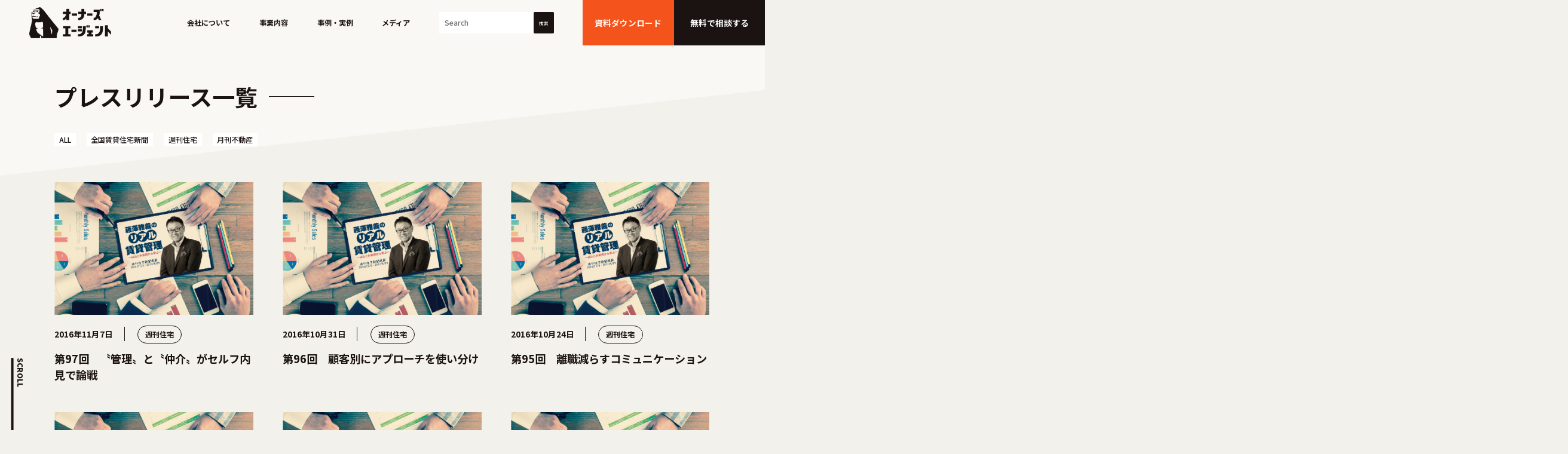

--- FILE ---
content_type: text/html; charset=UTF-8
request_url: https://owners-age.com/medias/medias_3/page/3
body_size: 70864
content:
<!DOCTYPE html>
<html lang="ja">
<head>

<script type="text/plain" data-service="google-analytics" data-category="statistics">
  (function(i,s,o,g,r,a,m){i['GoogleAnalyticsObject']=r;i[r]=i[r]||function(){
  (i[r].q=i[r].q||[]).push(arguments)},i[r].l=1*new Date();a=s.createElement(o),
  m=s.getElementsByTagName(o)[0];a.async=1;a.src=g;m.parentNode.insertBefore(a,m)
  })(window,document,'script','https://www.google-analytics.com/analytics.js','ga');

  ga('create', 'UA-21604106-1', 'auto');
  ga('send', 'pageview');

</script>

<!-- Global site tag (gtag.js) - Google Ads: 980750807 -->
<script type="text/plain" data-service="google-analytics" data-category="statistics" async data-cmplz-src="https://www.googletagmanager.com/gtag/js?id=AW-980750807"></script>
<script>
  window.dataLayer = window.dataLayer || [];
  function gtag(){dataLayer.push(arguments);}
  gtag('js', new Date());

  gtag('config', 'AW-980750807');
</script>

<!-- Bow Code -->
<script id="_bownow_ts">
var _bownow_ts = document.createElement('script');
_bownow_ts.charset = 'utf-8';
_bownow_ts.src = 'https://contents.bownow.jp/js/UTC_59af6930cea9f/trace.js';
document.getElementsByTagName('head')[0].appendChild(_bownow_ts);
</script><!-- Bow Code end-->

<!-- Yahoo general tag -->
<script async src="https://s.yimg.jp/images/listing/tool/cv/ytag.js"></script>
<script>
window.yjDataLayer = window.yjDataLayer || [];
function ytag() { yjDataLayer.push(arguments); }
ytag({"type":"ycl_cookie"});
</script>
	
<!-- Begin ptengine Code -->
<script type="text/javascript">
    if(!window._pt_sp_2){
        window._pt_lt = new Date().getTime();
        window._pt_sp_2 = [];
        _pt_sp_2.push('setAccount,6202eaeb');
        var _protocol = (("https:" == document.location.protocol) ? " https://" : " http://");
        (function() {
            var atag = document.createElement('script'); atag.type = 'text/javascript'; atag.async = true;
            atag.src = _protocol + 'js.ptengine.jp/6202eaeb.js';
            var s = document.getElementsByTagName('script')[0];
            s.parentNode.insertBefore(atag, s);
        })();
    }
</script>
<!-- End ptengine Code -->

          <title>週刊住宅 - メディア掲載情報一覧 | オーナーズエージェント - OWNER'S AGENT</title>
        <meta name="description" content="オーナーズエージェントは、プロパティマネジメントの実践とともに賃貸管理会社の新しい働き方を提案し、煩雑な業務の効率化をお手伝いするコンサルティング企業です。">
    <meta name="keywords" content="賃貸管理,賃貸,不動産,コンサルティング,研修,セミナー,講師派遣,コールセンター,会報誌,管理受託,パンフレット,市場調査,建築企画">
          <meta property="og:title" content="週刊住宅 - メディア掲載情報一覧 | オーナーズエージェント - OWNER'S AGENT">
        <meta property="og:type" content="article">
    <meta property="og:url" content="https://owners-age.com/medias/medias_3/page/3">
    <meta property="og:image" content="https://owners-age.com/uploads/20160624_logoS.png">
    <meta property="og:description" content="オーナーズエージェントは、プロパティマネジメントの実践とともに賃貸管理会社の新しい働き方を提案し、煩雑な業務の効率化をお手伝いするコンサルティング企業です。">
    <meta property="og:site_name" content="オーナーズエージェント - OWNER'S AGENT">
    <meta property="og:locale" content="ja_JP">
  <meta charset="UTF-8">
  <meta http-equiv="X-UA-Compatible" content="ie=edge">
  <meta name="viewport" content="width=device-width,initial-scale=1.0,minimum-scale=1.0,maximum-scale=1.0,user-scalable=no">

  <link rel="shortcut icon" href="https://owners-age.com/wp-content/themes/owners2023/assets/image/favicon.png" type="image/png">
  <link rel="favicon" href="https://owners-age.com/wp-content/themes/owners2023/assets/image/favicon.png" type="image/png">
  <link rel="stylesheet" href="https://owners-age.com/wp-content/themes/owners2023/assets/css/common.min.css">

  <!-- swiper -->
  <link rel="stylesheet" href="https://cdn.jsdelivr.net/npm/swiper@8/swiper-bundle.min.css"/>
  <script src="https://cdn.jsdelivr.net/npm/swiper@8/swiper-bundle.min.js"></script>
  
  <!-- fonts -->
  <link rel="preconnect" href="https://fonts.googleapis.com">
  <link rel="preconnect" href="https://fonts.gstatic.com" crossorigin>
  <link href="https://fonts.googleapis.com/css2?family=Inter:wght@700&family=Noto+Sans+JP:wght@400;500;700;900&display=swap" rel="stylesheet">
  <link rel="stylesheet" href="https://use.typekit.net/nei0dbu.css">

            <link rel="stylesheet" href="https://owners-age.com/wp-content/themes/owners2023/assets/css/column/style.min.css">
                  <link rel="stylesheet" href="https://owners-age.com/wp-content/themes/owners2023/assets/css/column/style.min.css">
    
  <script>
    (function(i,s,o,g,r,a,m){i['GoogleAnalyticsObject']=r;i[r]=i[r]||function(){
    (i[r].q=i[r].q||[]).push(arguments)},i[r].l=1*new Date();a=s.createElement(o),
    m=s.getElementsByTagName(o)[0];a.async=1;a.src=g;m.parentNode.insertBefore(a,m)
    })(window,document,'script','https://www.google-analytics.com/analytics.js','ga');
    ga('create', 'UA-21604106-1', 'auto');
    ga('send', 'pageview');
  </script>

  <!-- Global site tag (gtag.js) - Google Ads: 980750807 -->
  <script async src="https://www.googletagmanager.com/gtag/js?id=AW-980750807"></script>
  <script>
    window.dataLayer = window.dataLayer || [];
    function gtag(){dataLayer.push(arguments);}
    gtag('js', new Date());

    gtag('config', 'AW-980750807');
  </script>
    

  <meta name='robots' content='max-image-preview:large' />
<script id="cookieyes" type="text/javascript" src="https://cdn-cookieyes.com/client_data/19f4e18113afe7918e8ecacc/script.js"></script><link rel='dns-prefetch' href='//www.googletagmanager.com' />
<link rel="alternate" type="application/rss+xml" title="オーナーズエージェント - OWNER&#039;S AGENT &raquo; 週刊住宅 カテゴリ のフィード" href="https://owners-age.com/medias/medias_3/feed" />
<style id='wp-emoji-styles-inline-css' type='text/css'>

	img.wp-smiley, img.emoji {
		display: inline !important;
		border: none !important;
		box-shadow: none !important;
		height: 1em !important;
		width: 1em !important;
		margin: 0 0.07em !important;
		vertical-align: -0.1em !important;
		background: none !important;
		padding: 0 !important;
	}
/*# sourceURL=wp-emoji-styles-inline-css */
</style>
<style id='classic-theme-styles-inline-css' type='text/css'>
/*! This file is auto-generated */
.wp-block-button__link{color:#fff;background-color:#32373c;border-radius:9999px;box-shadow:none;text-decoration:none;padding:calc(.667em + 2px) calc(1.333em + 2px);font-size:1.125em}.wp-block-file__button{background:#32373c;color:#fff;text-decoration:none}
/*# sourceURL=/wp-includes/css/classic-themes.min.css */
</style>
<link rel='stylesheet' id='vk-components-style-css' href='https://owners-age.com/wp-content/plugins/vk-blocks/vendor/vektor-inc/vk-component/src//assets/css/vk-components.css?ver=1.6.5' type='text/css' media='all' />
<link rel='stylesheet' id='ez-toc-css' href='https://owners-age.com/wp-content/plugins/easy-table-of-contents/assets/css/screen.min.css?ver=2.0.80' type='text/css' media='all' />
<style id='ez-toc-inline-css' type='text/css'>
div#ez-toc-container .ez-toc-title {font-size: 180%;}div#ez-toc-container .ez-toc-title {font-weight: 700;}div#ez-toc-container ul li , div#ez-toc-container ul li a {font-size: 100%;}div#ez-toc-container ul li , div#ez-toc-container ul li a {font-weight: 500;}div#ez-toc-container nav ul ul li {font-size: 95%;}div#ez-toc-container {background: #fff;border: 1px solid #ffffff;width: 66%;}div#ez-toc-container p.ez-toc-title , #ez-toc-container .ez_toc_custom_title_icon , #ez-toc-container .ez_toc_custom_toc_icon {color: #0d0d0d;}div#ez-toc-container ul.ez-toc-list a {color: #0d0d0d;}div#ez-toc-container ul.ez-toc-list a:hover {color: #f4531c;}div#ez-toc-container ul.ez-toc-list a:visited {color: #3f3f3f;}.ez-toc-counter nav ul li a::before {color: ;}.ez-toc-box-title {font-weight: bold; margin-bottom: 10px; text-align: center; text-transform: uppercase; letter-spacing: 1px; color: #666; padding-bottom: 5px;position:absolute;top:-4%;left:5%;background-color: inherit;transition: top 0.3s ease;}.ez-toc-box-title.toc-closed {top:-25%;}ul.ez-toc-list a.ez-toc-link { padding: 10px 0 10px 0; }
.ez-toc-container-direction {direction: ltr;}.ez-toc-counter ul {direction: ltr;counter-reset: item ;}.ez-toc-counter nav ul li a::before {content: counter(item, disc) '  ';margin-right: .2em; counter-increment: item;flex-grow: 0;flex-shrink: 0;float: left; }.ez-toc-widget-direction {direction: ltr;}.ez-toc-widget-container ul {direction: ltr;counter-reset: item ;}.ez-toc-widget-container nav ul li a::before {content: counter(item, disc) '  ';margin-right: .2em; counter-increment: item;flex-grow: 0;flex-shrink: 0;float: left; }
/*# sourceURL=ez-toc-inline-css */
</style>
<link rel='stylesheet' id='vk-swiper-style-css' href='https://owners-age.com/wp-content/plugins/vk-blocks/vendor/vektor-inc/vk-swiper/src/assets/css/swiper-bundle.min.css?ver=11.0.2' type='text/css' media='all' />
<link rel='stylesheet' id='vkblocks-bootstrap-css' href='https://owners-age.com/wp-content/plugins/vk-blocks/build/bootstrap_vk_using.css?ver=4.3.1' type='text/css' media='all' />
<link rel='stylesheet' id='vk-blocks-build-css-css' href='https://owners-age.com/wp-content/plugins/vk-blocks/build/block-build.css?ver=1.115.2.1' type='text/css' media='all' />
<style id='vk-blocks-build-css-inline-css' type='text/css'>
:root { --vk-size-text: 16px; /* --vk-color-primary is deprecated. */ --vk-color-primary:#337ab7; }

	:root {
		--vk_image-mask-circle: url(https://owners-age.com/wp-content/plugins/vk-blocks/inc/vk-blocks/images/circle.svg);
		--vk_image-mask-wave01: url(https://owners-age.com/wp-content/plugins/vk-blocks/inc/vk-blocks/images/wave01.svg);
		--vk_image-mask-wave02: url(https://owners-age.com/wp-content/plugins/vk-blocks/inc/vk-blocks/images/wave02.svg);
		--vk_image-mask-wave03: url(https://owners-age.com/wp-content/plugins/vk-blocks/inc/vk-blocks/images/wave03.svg);
		--vk_image-mask-wave04: url(https://owners-age.com/wp-content/plugins/vk-blocks/inc/vk-blocks/images/wave04.svg);
	}
	

	:root {

		--vk-balloon-border-width:1px;

		--vk-balloon-speech-offset:-12px;
	}
	

	:root {
		--vk_flow-arrow: url(https://owners-age.com/wp-content/plugins/vk-blocks/inc/vk-blocks/images/arrow_bottom.svg);
	}
	
/*# sourceURL=vk-blocks-build-css-inline-css */
</style>
<link rel='stylesheet' id='vk-font-awesome-css' href='https://owners-age.com/wp-content/plugins/vk-blocks/vendor/vektor-inc/font-awesome-versions/src/font-awesome/css/all.min.css?ver=7.1.0' type='text/css' media='all' />
<script type="text/javascript" src="https://owners-age.com/wp-includes/js/jquery/jquery.min.js?ver=3.7.1" id="jquery-core-js"></script>
<script type="text/javascript" src="https://owners-age.com/wp-includes/js/jquery/jquery-migrate.min.js?ver=3.4.1" id="jquery-migrate-js"></script>

<!-- Site Kit によって追加された Google タグ（gtag.js）スニペット -->
<!-- Google アナリティクス スニペット (Site Kit が追加) -->
<script type="text/javascript" src="https://www.googletagmanager.com/gtag/js?id=GT-WK2TPCQ" id="google_gtagjs-js" async></script>
<script type="text/javascript" id="google_gtagjs-js-after">
/* <![CDATA[ */
window.dataLayer = window.dataLayer || [];function gtag(){dataLayer.push(arguments);}
gtag("set","linker",{"domains":["owners-age.com"]});
gtag("js", new Date());
gtag("set", "developer_id.dZTNiMT", true);
gtag("config", "GT-WK2TPCQ");
 window._googlesitekit = window._googlesitekit || {}; window._googlesitekit.throttledEvents = []; window._googlesitekit.gtagEvent = (name, data) => { var key = JSON.stringify( { name, data } ); if ( !! window._googlesitekit.throttledEvents[ key ] ) { return; } window._googlesitekit.throttledEvents[ key ] = true; setTimeout( () => { delete window._googlesitekit.throttledEvents[ key ]; }, 5 ); gtag( "event", name, { ...data, event_source: "site-kit" } ); }; 
//# sourceURL=google_gtagjs-js-after
/* ]]> */
</script>
<link rel="https://api.w.org/" href="https://owners-age.com/wp-json/" /><link rel="alternate" title="JSON" type="application/json" href="https://owners-age.com/wp-json/wp/v2/medias/107" /><link rel="EditURI" type="application/rsd+xml" title="RSD" href="https://owners-age.com/xmlrpc.php?rsd" />
<meta name="generator" content="WordPress 6.9" />
<meta name="generator" content="Site Kit by Google 1.170.0" /><style id='global-styles-inline-css' type='text/css'>
:root{--wp--preset--aspect-ratio--square: 1;--wp--preset--aspect-ratio--4-3: 4/3;--wp--preset--aspect-ratio--3-4: 3/4;--wp--preset--aspect-ratio--3-2: 3/2;--wp--preset--aspect-ratio--2-3: 2/3;--wp--preset--aspect-ratio--16-9: 16/9;--wp--preset--aspect-ratio--9-16: 9/16;--wp--preset--color--black: #000000;--wp--preset--color--cyan-bluish-gray: #abb8c3;--wp--preset--color--white: #ffffff;--wp--preset--color--pale-pink: #f78da7;--wp--preset--color--vivid-red: #cf2e2e;--wp--preset--color--luminous-vivid-orange: #ff6900;--wp--preset--color--luminous-vivid-amber: #fcb900;--wp--preset--color--light-green-cyan: #7bdcb5;--wp--preset--color--vivid-green-cyan: #00d084;--wp--preset--color--pale-cyan-blue: #8ed1fc;--wp--preset--color--vivid-cyan-blue: #0693e3;--wp--preset--color--vivid-purple: #9b51e0;--wp--preset--gradient--vivid-cyan-blue-to-vivid-purple: linear-gradient(135deg,rgb(6,147,227) 0%,rgb(155,81,224) 100%);--wp--preset--gradient--light-green-cyan-to-vivid-green-cyan: linear-gradient(135deg,rgb(122,220,180) 0%,rgb(0,208,130) 100%);--wp--preset--gradient--luminous-vivid-amber-to-luminous-vivid-orange: linear-gradient(135deg,rgb(252,185,0) 0%,rgb(255,105,0) 100%);--wp--preset--gradient--luminous-vivid-orange-to-vivid-red: linear-gradient(135deg,rgb(255,105,0) 0%,rgb(207,46,46) 100%);--wp--preset--gradient--very-light-gray-to-cyan-bluish-gray: linear-gradient(135deg,rgb(238,238,238) 0%,rgb(169,184,195) 100%);--wp--preset--gradient--cool-to-warm-spectrum: linear-gradient(135deg,rgb(74,234,220) 0%,rgb(151,120,209) 20%,rgb(207,42,186) 40%,rgb(238,44,130) 60%,rgb(251,105,98) 80%,rgb(254,248,76) 100%);--wp--preset--gradient--blush-light-purple: linear-gradient(135deg,rgb(255,206,236) 0%,rgb(152,150,240) 100%);--wp--preset--gradient--blush-bordeaux: linear-gradient(135deg,rgb(254,205,165) 0%,rgb(254,45,45) 50%,rgb(107,0,62) 100%);--wp--preset--gradient--luminous-dusk: linear-gradient(135deg,rgb(255,203,112) 0%,rgb(199,81,192) 50%,rgb(65,88,208) 100%);--wp--preset--gradient--pale-ocean: linear-gradient(135deg,rgb(255,245,203) 0%,rgb(182,227,212) 50%,rgb(51,167,181) 100%);--wp--preset--gradient--electric-grass: linear-gradient(135deg,rgb(202,248,128) 0%,rgb(113,206,126) 100%);--wp--preset--gradient--midnight: linear-gradient(135deg,rgb(2,3,129) 0%,rgb(40,116,252) 100%);--wp--preset--font-size--small: 13px;--wp--preset--font-size--medium: 20px;--wp--preset--font-size--large: 36px;--wp--preset--font-size--x-large: 42px;--wp--preset--spacing--20: 0.44rem;--wp--preset--spacing--30: 0.67rem;--wp--preset--spacing--40: 1rem;--wp--preset--spacing--50: 1.5rem;--wp--preset--spacing--60: 2.25rem;--wp--preset--spacing--70: 3.38rem;--wp--preset--spacing--80: 5.06rem;--wp--preset--shadow--natural: 6px 6px 9px rgba(0, 0, 0, 0.2);--wp--preset--shadow--deep: 12px 12px 50px rgba(0, 0, 0, 0.4);--wp--preset--shadow--sharp: 6px 6px 0px rgba(0, 0, 0, 0.2);--wp--preset--shadow--outlined: 6px 6px 0px -3px rgb(255, 255, 255), 6px 6px rgb(0, 0, 0);--wp--preset--shadow--crisp: 6px 6px 0px rgb(0, 0, 0);}:where(.is-layout-flex){gap: 0.5em;}:where(.is-layout-grid){gap: 0.5em;}body .is-layout-flex{display: flex;}.is-layout-flex{flex-wrap: wrap;align-items: center;}.is-layout-flex > :is(*, div){margin: 0;}body .is-layout-grid{display: grid;}.is-layout-grid > :is(*, div){margin: 0;}:where(.wp-block-columns.is-layout-flex){gap: 2em;}:where(.wp-block-columns.is-layout-grid){gap: 2em;}:where(.wp-block-post-template.is-layout-flex){gap: 1.25em;}:where(.wp-block-post-template.is-layout-grid){gap: 1.25em;}.has-black-color{color: var(--wp--preset--color--black) !important;}.has-cyan-bluish-gray-color{color: var(--wp--preset--color--cyan-bluish-gray) !important;}.has-white-color{color: var(--wp--preset--color--white) !important;}.has-pale-pink-color{color: var(--wp--preset--color--pale-pink) !important;}.has-vivid-red-color{color: var(--wp--preset--color--vivid-red) !important;}.has-luminous-vivid-orange-color{color: var(--wp--preset--color--luminous-vivid-orange) !important;}.has-luminous-vivid-amber-color{color: var(--wp--preset--color--luminous-vivid-amber) !important;}.has-light-green-cyan-color{color: var(--wp--preset--color--light-green-cyan) !important;}.has-vivid-green-cyan-color{color: var(--wp--preset--color--vivid-green-cyan) !important;}.has-pale-cyan-blue-color{color: var(--wp--preset--color--pale-cyan-blue) !important;}.has-vivid-cyan-blue-color{color: var(--wp--preset--color--vivid-cyan-blue) !important;}.has-vivid-purple-color{color: var(--wp--preset--color--vivid-purple) !important;}.has-black-background-color{background-color: var(--wp--preset--color--black) !important;}.has-cyan-bluish-gray-background-color{background-color: var(--wp--preset--color--cyan-bluish-gray) !important;}.has-white-background-color{background-color: var(--wp--preset--color--white) !important;}.has-pale-pink-background-color{background-color: var(--wp--preset--color--pale-pink) !important;}.has-vivid-red-background-color{background-color: var(--wp--preset--color--vivid-red) !important;}.has-luminous-vivid-orange-background-color{background-color: var(--wp--preset--color--luminous-vivid-orange) !important;}.has-luminous-vivid-amber-background-color{background-color: var(--wp--preset--color--luminous-vivid-amber) !important;}.has-light-green-cyan-background-color{background-color: var(--wp--preset--color--light-green-cyan) !important;}.has-vivid-green-cyan-background-color{background-color: var(--wp--preset--color--vivid-green-cyan) !important;}.has-pale-cyan-blue-background-color{background-color: var(--wp--preset--color--pale-cyan-blue) !important;}.has-vivid-cyan-blue-background-color{background-color: var(--wp--preset--color--vivid-cyan-blue) !important;}.has-vivid-purple-background-color{background-color: var(--wp--preset--color--vivid-purple) !important;}.has-black-border-color{border-color: var(--wp--preset--color--black) !important;}.has-cyan-bluish-gray-border-color{border-color: var(--wp--preset--color--cyan-bluish-gray) !important;}.has-white-border-color{border-color: var(--wp--preset--color--white) !important;}.has-pale-pink-border-color{border-color: var(--wp--preset--color--pale-pink) !important;}.has-vivid-red-border-color{border-color: var(--wp--preset--color--vivid-red) !important;}.has-luminous-vivid-orange-border-color{border-color: var(--wp--preset--color--luminous-vivid-orange) !important;}.has-luminous-vivid-amber-border-color{border-color: var(--wp--preset--color--luminous-vivid-amber) !important;}.has-light-green-cyan-border-color{border-color: var(--wp--preset--color--light-green-cyan) !important;}.has-vivid-green-cyan-border-color{border-color: var(--wp--preset--color--vivid-green-cyan) !important;}.has-pale-cyan-blue-border-color{border-color: var(--wp--preset--color--pale-cyan-blue) !important;}.has-vivid-cyan-blue-border-color{border-color: var(--wp--preset--color--vivid-cyan-blue) !important;}.has-vivid-purple-border-color{border-color: var(--wp--preset--color--vivid-purple) !important;}.has-vivid-cyan-blue-to-vivid-purple-gradient-background{background: var(--wp--preset--gradient--vivid-cyan-blue-to-vivid-purple) !important;}.has-light-green-cyan-to-vivid-green-cyan-gradient-background{background: var(--wp--preset--gradient--light-green-cyan-to-vivid-green-cyan) !important;}.has-luminous-vivid-amber-to-luminous-vivid-orange-gradient-background{background: var(--wp--preset--gradient--luminous-vivid-amber-to-luminous-vivid-orange) !important;}.has-luminous-vivid-orange-to-vivid-red-gradient-background{background: var(--wp--preset--gradient--luminous-vivid-orange-to-vivid-red) !important;}.has-very-light-gray-to-cyan-bluish-gray-gradient-background{background: var(--wp--preset--gradient--very-light-gray-to-cyan-bluish-gray) !important;}.has-cool-to-warm-spectrum-gradient-background{background: var(--wp--preset--gradient--cool-to-warm-spectrum) !important;}.has-blush-light-purple-gradient-background{background: var(--wp--preset--gradient--blush-light-purple) !important;}.has-blush-bordeaux-gradient-background{background: var(--wp--preset--gradient--blush-bordeaux) !important;}.has-luminous-dusk-gradient-background{background: var(--wp--preset--gradient--luminous-dusk) !important;}.has-pale-ocean-gradient-background{background: var(--wp--preset--gradient--pale-ocean) !important;}.has-electric-grass-gradient-background{background: var(--wp--preset--gradient--electric-grass) !important;}.has-midnight-gradient-background{background: var(--wp--preset--gradient--midnight) !important;}.has-small-font-size{font-size: var(--wp--preset--font-size--small) !important;}.has-medium-font-size{font-size: var(--wp--preset--font-size--medium) !important;}.has-large-font-size{font-size: var(--wp--preset--font-size--large) !important;}.has-x-large-font-size{font-size: var(--wp--preset--font-size--x-large) !important;}
/*# sourceURL=global-styles-inline-css */
</style>
</head>

<body id="top" class="js-load">
<header id="header" class="l-header u-bg2"> 
      <div class="l-header__logo"><a href="https://owners-age.com"><img src="https://owners-age.com/wp-content/themes/owners2023/assets/image/header_logo.png" alt="オーナーズエージェント株式会社"></a></div>
    <button type="button" id="js-buttonHamburger" class="c-hamburger u-dn-md" aria-controls="global-nav" aria-expanded="false">
    <span class="c-hamburger__line">
      <span class="u-visuallyHidden">
        メニューを開閉する
      </span>
    </span>
  </button>
  <div class="l-header__content">
    <nav class="p-globalNav js-globalNav u-dn u-db-md">
      <ul class="p-globalNav__list c-list-unstyled u-text-bold">
        <li class="p-globalNav__item">
          <a class="p-globalNav__title">会社について</a>
          <ul class="p-globalNav__drop">
            <li class="p-globalNav__dropItem"><a class="p-globalNav__title" href="https://owners-age.com/company">会社概要</a></li>
            <li class="p-globalNav__dropItem"><a class="p-globalNav__title" href="https://owners-age.com/vision">理念・ビジョン</a></li>
            <li class="p-globalNav__dropItem"><a class="p-globalNav__title" href="https://owners-age.com/staff">コンサルタント紹介</a></li>
            <li class="p-globalNav__dropItem"><a class="p-globalNav__title" href="https://fun-and.com/" target="_blank" rel="noopener noreferrer">採用情報</a></li>
          </ul>
        </li>
        <li class="p-globalNav__item">
          <a class="p-globalNav__title">事業内容</a>
          <ul class="p-globalNav__drop">
            <li class="p-globalNav__dropItem"><a class="p-globalNav__title" href="https://owners-age.com/consulting">コンサルティング事業</a></li>
            <li class="p-globalNav__dropItem"><a class="p-globalNav__title" href="https://owners-age.com/solutions">ソリューション事業</a></li>
            <li class="p-globalNav__dropItem"><a class="p-globalNav__title" href="https://owners-age.com/seminar">研修・セミナー</a></li>
            <li class="p-globalNav__dropItem"><a class="p-globalNav__title" href="https://owners-age.com/report">セミナーレポート</a></li>
          </ul>
        </li>
        <li class="p-globalNav__item"><a href="https://owners-age.com/collection" class="p-globalNav__title">事例・実例</a></li>
        <li class="p-globalNav__item">
          <a class="p-globalNav__title">メディア</a>
          <ul class="p-globalNav__drop">
            <li class="p-globalNav__dropItem"><a class="p-globalNav__title" href="https://owners-age.com/blog">ノウハウコラム</a></li><li class="p-globalNav__dropItem"><a class="p-globalNav__title" href="https://owners-age.com/blogs/news_release">ニュースリリース</a></li>
            <li class="p-globalNav__dropItem"><a class="p-globalNav__title" href="https://owners-age.com/media">メディア掲載情報</a></li>
          </ul>
        </li>
      </ul>
    </nav>
    <div class="l-header__search u-dn u-df-md"><form action="https://owners-age.com/" method="get"><span class="bar"><input type="text" name="s" value="" placeholder="Search"></span><button class="btn" type="submit">検索</button></form></div>
    <a href="https://owners-age.com/download" class="l-header__cta --secondary u-text-bold u-dn u-df-md"><span>資料ダウンロード</span></a>
    <a href="https://owners-age.com/form/contact001" class="l-header__cta u-text-bold u-dn u-df-md"><span>無料で相談する</span></a>
    <nav class="p-globalNav js-globalNav u-dn-md">
      <ul class="p-globalNav__list c-acd__wrapper js-acdWrapper c-list-unstyled scroll-control">
        <li class="p-globalNav__item c-acd__item">
          <a class="p-globalNav__title c-acd__title js-acdBtn">会社について<button type="button" class="c-acd__btn --plus"></button></a>
          <ul class="p-globalNav__drop c-acd__content js-acdContent">
            <li class="p-globalNav__dropItem c-acd__item"><a class="p-globalNav__title c-acd__title" href="https://owners-age.com/company">会社概要</a></li>
            <li class="p-globalNav__dropItem c-acd__item"><a class="p-globalNav__title c-acd__title" href="https://owners-age.com/vision">理念・ビジョン</a></li>
            <li class="p-globalNav__dropItem c-acd__item"><a class="p-globalNav__title c-acd__title" href="https://owners-age.com/staff">コンサルタント紹介</a></li>
            <li class="p-globalNav__dropItem c-acd__item"><a class="p-globalNav__title c-acd__title" href="https://fun-and.com/" target="_blank" rel="noopener noreferrer">採用情報</a></li>
          </ul>
        </li>
        <li class="p-globalNav__item c-acd__item">
          <a class="p-globalNav__title c-acd__title js-acdBtn">事業内容<button type="button" class="c-acd__btn --plus"></button></a>
          <ul class="p-globalNav__drop c-acd__content js-acdContent">
            <li class="p-globalNav__dropItem c-acd__item"><a class="p-globalNav__title c-acd__title" href="https://owners-age.com/consulting">コンサルティング事業</a></li>
            <li class="p-globalNav__dropItem c-acd__item"><a class="p-globalNav__title c-acd__title" href="https://owners-age.com/solutions">ソリューション事業</a></li>
            <li class="p-globalNav__dropItem c-acd__item"><a class="p-globalNav__title c-acd__title" href="https://owners-age.com/seminar">研修・セミナー</a></li>
            <li class="p-globalNav__dropItem c-acd__item"><a class="p-globalNav__title c-acd__title" href="https://owners-age.com/report">セミナーレポート</a></li>
          </ul>
        </li>
        <li class="p-globalNav__item"><a class="p-globalNav__title c-acd__title" href="https://owners-age.com/collection">事例・実例</a></li>
        <li class="p-globalNav__item c-acd__item">
          <a class="p-globalNav__title c-acd__title js-acdBtn">メディア<button type="button" class="c-acd__btn --plus"></button></a>
          <ul class="p-globalNav__drop c-acd__content js-acdContent">
            <li class="p-globalNav__dropItem c-acd__item"><a class="p-globalNav__title c-acd__title" href="https://owners-age.com/blog">ノウハウコラム</a></li><li class="p-globalNav__dropItem c-acd__item"><a class="p-globalNav__title c-acd__title" href="https://owners-age.com/blogs/news_release">ニュースリリース</a></li>
            <li class="p-globalNav__dropItem c-acd__item"><a class="p-globalNav__title c-acd__title" href="https://owners-age.com/media">メディア掲載情報</a></li>
          </ul>
        </li>
        <div class="l-header__search u-dn-md"><form action="https://owners-age.com/" method="get"><span class="bar"><input type="text" name="s" value="" placeholder="Search"></span><button class="btn" type="submit">検索</button></form></div>
        <a href="https://owners-age.com/download" class="l-header__cta --secondary u-text-bold u-dn-md"><span>資料ダウンロード</span></a>
        <a href="https://owners-age.com/form/contact001" class="l-header__cta u-text-bold u-dn-md"><span>お問い合わせ</span></a>
      </ul>
      <img class="p-globalNav__bg" src="https://owners-age.com/wp-content/themes/owners2023/assets/image/gorilla_or.png" alt="ゴリラ">
    </nav>
  </div>
</header><!-- /.l-header -->
<main class="l-main"><section class="cl-header p-pageHeader">
  <div class="c-wrapper">
        <h1 class="cl-header__title c-title__rightBorder">プレスリリース一覧</h1>
    <ul class="cl-header__list">
  <li class="cl-header__item u-dib"><a href="https://owners-age.com/media/" class="cl-header__link">ALL</a></li>
    <li class="cl-header__item u-dib"><a href="https://owners-age.com/medias/medias_1" class="cl-header__link">全国賃貸住宅新聞</a></li>
    <li class="cl-header__item u-dib"><a href="https://owners-age.com/medias/medias_3" class="cl-header__link">週刊住宅</a></li>
    <li class="cl-header__item u-dib"><a href="https://owners-age.com/medias/medias_4" class="cl-header__link">月刊不動産</a></li>
  </ul>      </div>
  <div class="p-pageHeader__scroll u-text-black u-text-uppercase">Scroll</div>
</section>
<section class="cl-list">
  <div class="c-wrapper">
          <ul class="cl-list__list p-column__list">
                  <li class="p-column__item">
	<a href="https://owners-age.com/media/shukanjutaku-097" class="p-column__link u-text-bold">
					<picture class="p-column__img"><img src="/uploads/4ae82b7b4ac7a3633566df74314d6696.jpg" alt="第97回　〝管理〟と〝仲介〟がセルフ内見で論戦"></picture>
				<div class="p-column__info">
							<p class="p-column__date">2016年11月7日</p>
										<div class="p-column__cate u-br-circle">週刊住宅</div>
					</div>
		<h3 class="p-column__name">第97回　〝管理〟と〝仲介〟がセルフ内見で論戦</h3>
	</a>
</li>                  <li class="p-column__item">
	<a href="https://owners-age.com/media/shukanjutaku-096" class="p-column__link u-text-bold">
					<picture class="p-column__img"><img src="/uploads/4ae82b7b4ac7a3633566df74314d6696.jpg" alt="第96回　顧客別にアプローチを使い分け"></picture>
				<div class="p-column__info">
							<p class="p-column__date">2016年10月31日</p>
										<div class="p-column__cate u-br-circle">週刊住宅</div>
					</div>
		<h3 class="p-column__name">第96回　顧客別にアプローチを使い分け</h3>
	</a>
</li>                  <li class="p-column__item">
	<a href="https://owners-age.com/media/shukanjutaku-095" class="p-column__link u-text-bold">
					<picture class="p-column__img"><img src="/uploads/4ae82b7b4ac7a3633566df74314d6696.jpg" alt="第95回　離職減らすコミュニケーション"></picture>
				<div class="p-column__info">
							<p class="p-column__date">2016年10月24日</p>
										<div class="p-column__cate u-br-circle">週刊住宅</div>
					</div>
		<h3 class="p-column__name">第95回　離職減らすコミュニケーション</h3>
	</a>
</li>                  <li class="p-column__item">
	<a href="https://owners-age.com/media/shukanjutaku-094" class="p-column__link u-text-bold">
					<picture class="p-column__img"><img src="/uploads/4ae82b7b4ac7a3633566df74314d6696.jpg" alt="第94回　管理会社が加入する総括保険"></picture>
				<div class="p-column__info">
							<p class="p-column__date">2016年10月17日</p>
										<div class="p-column__cate u-br-circle">週刊住宅</div>
					</div>
		<h3 class="p-column__name">第94回　管理会社が加入する総括保険</h3>
	</a>
</li>                  <li class="p-column__item">
	<a href="https://owners-age.com/media/shukanjutaku-093" class="p-column__link u-text-bold">
					<picture class="p-column__img"><img src="/uploads/4ae82b7b4ac7a3633566df74314d6696.jpg" alt="第93回　メールボックスのダイヤル鍵"></picture>
				<div class="p-column__info">
							<p class="p-column__date">2016年10月10日</p>
										<div class="p-column__cate u-br-circle">週刊住宅</div>
					</div>
		<h3 class="p-column__name">第93回　メールボックスのダイヤル鍵</h3>
	</a>
</li>                  <li class="p-column__item">
	<a href="https://owners-age.com/media/shukanjutaku-092" class="p-column__link u-text-bold">
					<picture class="p-column__img"><img src="/uploads/4ae82b7b4ac7a3633566df74314d6696.jpg" alt="第92回　ホームステージング"></picture>
				<div class="p-column__info">
							<p class="p-column__date">2016年10月3日</p>
										<div class="p-column__cate u-br-circle">週刊住宅</div>
					</div>
		<h3 class="p-column__name">第92回　ホームステージング</h3>
	</a>
</li>                  <li class="p-column__item">
	<a href="https://owners-age.com/media/shukanjutaku-091" class="p-column__link u-text-bold">
					<picture class="p-column__img"><img src="/uploads/4ae82b7b4ac7a3633566df74314d6696.jpg" alt="第91回　賃貸管理業と離職率"></picture>
				<div class="p-column__info">
							<p class="p-column__date">2016年9月26日</p>
										<div class="p-column__cate u-br-circle">週刊住宅</div>
					</div>
		<h3 class="p-column__name">第91回　賃貸管理業と離職率</h3>
	</a>
</li>                  <li class="p-column__item">
	<a href="https://owners-age.com/media/shukanjutaku-090" class="p-column__link u-text-bold">
					<picture class="p-column__img"><img src="/uploads/4ae82b7b4ac7a3633566df74314d6696.jpg" alt="第90回　エリア・イノベーションの時代"></picture>
				<div class="p-column__info">
							<p class="p-column__date">2016年9月19日</p>
										<div class="p-column__cate u-br-circle">週刊住宅</div>
					</div>
		<h3 class="p-column__name">第90回　エリア・イノベーションの時代</h3>
	</a>
</li>                  <li class="p-column__item">
	<a href="https://owners-age.com/media/shukanjutaku-089" class="p-column__link u-text-bold">
					<picture class="p-column__img"><img src="/uploads/4ae82b7b4ac7a3633566df74314d6696.jpg" alt="第89回　音声を文章に自動変換"></picture>
				<div class="p-column__info">
							<p class="p-column__date">2016年9月12日</p>
										<div class="p-column__cate u-br-circle">週刊住宅</div>
					</div>
		<h3 class="p-column__name">第89回　音声を文章に自動変換</h3>
	</a>
</li>                  <li class="p-column__item">
	<a href="https://owners-age.com/media/shukanjutaku-088" class="p-column__link u-text-bold">
					<picture class="p-column__img"><img src="/uploads/4ae82b7b4ac7a3633566df74314d6696.jpg" alt="第88回　人工知能が仕事を奪う？"></picture>
				<div class="p-column__info">
							<p class="p-column__date">2016年9月5日</p>
										<div class="p-column__cate u-br-circle">週刊住宅</div>
					</div>
		<h3 class="p-column__name">第88回　人工知能が仕事を奪う？</h3>
	</a>
</li>                  <li class="p-column__item">
	<a href="https://owners-age.com/media/shukanjutaku-087" class="p-column__link u-text-bold">
					<picture class="p-column__img"><img src="/uploads/4ae82b7b4ac7a3633566df74314d6696.jpg" alt="第87回　孤独死があった空室から異音"></picture>
				<div class="p-column__info">
							<p class="p-column__date">2016年8月29日</p>
										<div class="p-column__cate u-br-circle">週刊住宅</div>
					</div>
		<h3 class="p-column__name">第87回　孤独死があった空室から異音</h3>
	</a>
</li>                  <li class="p-column__item">
	<a href="https://owners-age.com/media/shukanjutaku-086" class="p-column__link u-text-bold">
					<picture class="p-column__img"><img src="/uploads/4ae82b7b4ac7a3633566df74314d6696.jpg" alt="第86回　従業員の退職による損失と影響"></picture>
				<div class="p-column__info">
							<p class="p-column__date">2016年8月22日</p>
										<div class="p-column__cate u-br-circle">週刊住宅</div>
					</div>
		<h3 class="p-column__name">第86回　従業員の退職による損失と影響</h3>
	</a>
</li>              </ul>
          <ul class="p-pagination">

	<nav class="navigation pagination" aria-label="投稿のページ送り">
		<h2 class="screen-reader-text">投稿のページ送り</h2>
		<div class="nav-links"><ul class='page-numbers'>
	<li><a class="prev page-numbers" href="https://owners-age.com/medias/medias_3/page/2"><div class="p-pagination__btn prev" href=""><span class="c-arrow1 --black --reverse"></span></div></a></li>
	<li><a class="page-numbers" href="https://owners-age.com/medias/medias_3/">1</a></li>
	<li><a class="page-numbers" href="https://owners-age.com/medias/medias_3/page/2">2</a></li>
	<li><span aria-current="page" class="page-numbers current">3</span></li>
	<li><a class="page-numbers" href="https://owners-age.com/medias/medias_3/page/4">4</a></li>
	<li><a class="page-numbers" href="https://owners-age.com/medias/medias_3/page/5">5</a></li>
	<li><a class="page-numbers" href="https://owners-age.com/medias/medias_3/page/6">6</a></li>
	<li><span class="page-numbers dots">&hellip;</span></li>
	<li><a class="page-numbers" href="https://owners-age.com/medias/medias_3/page/11">11</a></li>
	<li><a class="next page-numbers" href="https://owners-age.com/medias/medias_3/page/4"><div class="p-pagination__btn next" href=""><span class="c-arrow1 --black"></span></div></a></li>
</ul>
</div>
	</nav></ul><!-- /pagination -->      </div>
</section>
<div class="p-footerBtn u-text-center">
  <p class="p-footerBtn_text u-text-bold"><span></span>初回相談無料<span></span></p>
  <a href="https://owners-age.com/form/contact001" class="p-footerBtn__btn c-ctaBtn u-br-circle u-text-center"><img class="c-ctaBtn__gorilla" src="https://owners-age.com/wp-content/themes/owners2023/assets/image/face_white.png" alt="ゴリラの顔">相談してみる<img class="c-ctaBtn__banana" src="https://owners-age.com/wp-content/themes/owners2023/assets/image/banana.png" alt="バナナ"></a>
</div><section class="p-footerCta u-text-center" style="background-image: url(https://owners-age.com/wp-content/themes/owners2023/assets/image/footer_bg.jpg);">
  <div class="c-wrapper">
    <h2 class="p-footerCta__title c-h2 u-text-white">この一歩から、未来を変える方法が見つかります</h2>
    <p class="p-footerCta__text u-text-white">現状を変えたいけれど、<br class="u-dn-md">取り組むべき課題がわからない。<br class="u-dn-md">そんな時もぜひご相談ください。<br>オーナーズエージェントが貴社と一緒に、<br class="u-dn-md">課題を見つけ出し具体的な解決法を考えます。</p>
    <div class="p-footerCta__btns">
      <a href="https://owners-age.com/form/contact001" class="p-footerCta__btn c-btn --ac1">無料でご相談<span class="c-arrow1"></span></a>
      <a href="https://owners-age.com/download" class="p-footerCta__btn c-btn --ac1">資料ダウンロード<span class="c-arrow1"></span></a>
    </div>
  </div>
</section>
</main>
<footer class="l-footer u-bg-black u-text-white">
  <div class="c-wrapper">
    <figure class="l-footer__logo u-text-center"><a href=""><img src="https://owners-age.com/wp-content/themes/owners2023/assets/image/footer_logo.png" alt="オーナーズエージェント株式会社"></a></figure>
    <nav class="l-footer__nav">
      <ul class="l-footer__list">
        <li class="l-footer__item u-text-bold"><a class="l-footer__link" href="https://owners-age.com/company">会社概要</a></li>
        <li class="l-footer__item u-text-bold"><a class="l-footer__link" href="https://owners-age.com/vision">理念・ビジョン</a></li>
        <li class="l-footer__item u-text-bold"><a class="l-footer__link" href="https://owners-age.com/staff">コンサルタント紹介</a></li>
        <li class="l-footer__item u-text-bold"><a class="l-footer__link" href="https://owners-age.com/consulting">コンサル事業</a></li>
        <li class="l-footer__item u-text-bold"><a class="l-footer__link" href="https://owners-age.com/solutions">ソリューション事業</a></li>
        <li class="l-footer__item u-text-bold"><a class="l-footer__link" href="https://owners-age.com/seminar">研修・セミナー</a></li>
        <li class="l-footer__item u-text-bold"><a class="l-footer__link" href="https://owners-age.com/report">セミナーレポート</a></li>
        <li class="l-footer__item u-text-bold"><a class="l-footer__link" href="https://owners-age.com/collection">事例・実例</a></li>
        <li class="l-footer__item u-text-bold"><a class="l-footer__link" href="https://owners-age.com/blog">ノウハウコラム</a></li>
        <li class="l-footer__item u-text-bold"><a class="l-footer__link" href="https://owners-age.com/blogs/news_release">プレスリリース</a></li>
        <li class="l-footer__item u-text-bold"><a class="l-footer__link" href="https://owners-age.com/media">メディア掲載情報</a></li>
      </ul>
      <ul class="l-footer__subNav">
        <li class="l-footer__subItem u-text-bold">
          <a target="_blank" rel="noopener noreferrer" href="https://fun-and.com/" class="l-footer__subLink">
          採用サイト
          <svg class="l-footer__subIcon" xmlns="http://www.w3.org/2000/svg" viewBox="0 0 13.769 13.769">
            <g id="Icon_feather-external-link" data-name="Icon feather-external-link" transform="translate(-4 -3.793)">
              <path id="パス_591" data-name="パス 591" d="M14.968,13.885v4.187a1.4,1.4,0,0,1-1.4,1.4H5.9a1.4,1.4,0,0,1-1.4-1.4V10.4A1.4,1.4,0,0,1,5.9,9h4.187" transform="translate(0 -2.406)" fill="none" stroke="#fff" stroke-linecap="round" stroke-linejoin="round" stroke-width="1"/>
              <path id="パス_592" data-name="パス 592" d="M22.5,4.5h4.187V8.687" transform="translate(-9.626)" fill="none" stroke="#fff" stroke-linecap="round" stroke-linejoin="round" stroke-width="1"/>
              <path id="パス_593" data-name="パス 593" d="M15,12.176,22.676,4.5" transform="translate(-5.615)" fill="none" stroke="#fff" stroke-linecap="round" stroke-linejoin="round" stroke-width="1"/>
            </g>
          </svg>
          </a>
        </li>
        <li class="l-footer__subItem u-text-bold">
          <a target="_blank" rel="noopener noreferrer" href="https://www.artavenue.co.jp/" class="l-footer__subLink">
          アートアベニュー
          <svg class="l-footer__subIcon" xmlns="http://www.w3.org/2000/svg" viewBox="0 0 13.769 13.769">
            <g id="Icon_feather-external-link" data-name="Icon feather-external-link" transform="translate(-4 -3.793)">
              <path id="パス_591" data-name="パス 591" d="M14.968,13.885v4.187a1.4,1.4,0,0,1-1.4,1.4H5.9a1.4,1.4,0,0,1-1.4-1.4V10.4A1.4,1.4,0,0,1,5.9,9h4.187" transform="translate(0 -2.406)" fill="none" stroke="#fff" stroke-linecap="round" stroke-linejoin="round" stroke-width="1"/>
              <path id="パス_592" data-name="パス 592" d="M22.5,4.5h4.187V8.687" transform="translate(-9.626)" fill="none" stroke="#fff" stroke-linecap="round" stroke-linejoin="round" stroke-width="1"/>
              <path id="パス_593" data-name="パス 593" d="M15,12.176,22.676,4.5" transform="translate(-5.615)" fill="none" stroke="#fff" stroke-linecap="round" stroke-linejoin="round" stroke-width="1"/>
            </g>
          </svg>
          </a>
        </li>
        <li class="l-footer__subItem u-text-bold">
          <a target="_blank" rel="noopener noreferrer" href="https://artavenue-miyako.co.jp/" class="l-footer__subLink">
          アートアベニュー宮古島
          <svg class="l-footer__subIcon" xmlns="http://www.w3.org/2000/svg" viewBox="0 0 13.769 13.769">
            <g id="Icon_feather-external-link" data-name="Icon feather-external-link" transform="translate(-4 -3.793)">
              <path id="パス_591" data-name="パス 591" d="M14.968,13.885v4.187a1.4,1.4,0,0,1-1.4,1.4H5.9a1.4,1.4,0,0,1-1.4-1.4V10.4A1.4,1.4,0,0,1,5.9,9h4.187" transform="translate(0 -2.406)" fill="none" stroke="#fff" stroke-linecap="round" stroke-linejoin="round" stroke-width="1"/>
              <path id="パス_592" data-name="パス 592" d="M22.5,4.5h4.187V8.687" transform="translate(-9.626)" fill="none" stroke="#fff" stroke-linecap="round" stroke-linejoin="round" stroke-width="1"/>
              <path id="パス_593" data-name="パス 593" d="M15,12.176,22.676,4.5" transform="translate(-5.615)" fill="none" stroke="#fff" stroke-linecap="round" stroke-linejoin="round" stroke-width="1"/>
            </g>
          </svg>
          </a>
        </li>
      </ul>
      <div class="l-footer__subscriber">
        <p class="u-text-center u-text-bold">会員メニュー</p>
        <ul class="l-footer__subNav">
          <li class="l-footer__subItem u-text-bold">
            <a target="_blank" rel="noopener noreferrer" href="https://www.procall24.com/" class="l-footer__subLink">
            <svg class="l-footer__subscriberIcon" id="グループ_366" data-name="グループ 366" xmlns="http://www.w3.org/2000/svg" viewBox="0 0 119.947 108.683">
              <path id="パス_368" data-name="パス 368" d="M398.145,15.97a47.929,47.929,0,0,1,40.724,22.311l-.378-2.434c-7.226-15.1-22.793-25.839-40.345-25.839-17.568,0-33.149,10.755-40.364,25.883l-.348,2.377a47.923,47.923,0,0,1,40.712-22.3" transform="translate(-338.172 0.718)"/>
              <path id="パス_369" data-name="パス 369" d="M398.021,7.745a47.993,47.993,0,0,1,38.8,20.391c-.069-.4-.138-.8-.179-1.209-.632-6.305-7.806-10.076-12.438-13.449l-.81-.581c-2.948-2.307-5.975-4.507-9.127-6.509C409.6,3.428,403.966,0,398.264,0c-.087,0-.178.011-.264.014S397.825,0,397.737,0c-5.7,0-11.338,3.429-16,6.389-3.153,2-6.179,4.2-9.128,6.509l-.809.581c-4.63,3.372-11.806,7.143-12.438,13.449-.043.43-.117.857-.19,1.285A47.988,47.988,0,0,1,398.021,7.745" transform="translate(-338.048 0.001)"/>
              <path id="パス_370" data-name="パス 370" d="M398.781,18.353c-19.466,0-36.049,12.144-42.131,29.018l-8.1,55.33c8.6,2.243,20.265,3.9,33.586,4.666h33.25c13.625-.781,25.521-2.5,34.176-4.82l-8.485-54.713c-5.944-17.115-22.653-29.481-42.3-29.481M423.832,96.82a6.787,6.787,0,0,1-4.992,2.633H378.684a6.79,6.79,0,0,1-4.992-2.633l-9.567-13.984a12.131,12.131,0,0,1-1.8-5.823v-10.5a4.7,4.7,0,0,1,3.033-4.181l4.532-1.48c1.668-.545,1.854-1.81.413-2.812l-5.357-3.72a4.175,4.175,0,0,1-1.415-4.774l5.842-14.315a5.144,5.144,0,0,1,4.4-2.953h6.091c1.755,0,4.621.113,6.371.252l8.568.68c1.749.139,3.532.253,3.962.253s2.212-.114,3.962-.253l8.57-.68c1.749-.139,4.617-.252,6.37-.252h6.091a5.145,5.145,0,0,1,4.4,2.952l5.847,14.317a4.171,4.171,0,0,1-1.413,4.772l-5.359,3.722c-1.441,1-1.256,2.265.413,2.81l4.534,1.482a4.7,4.7,0,0,1,3.033,4.18v10.5a11.663,11.663,0,0,1-.788,3.782l-17.689,7.193-.718-1.751a9.946,9.946,0,0,0-5.53.672c-3.957,1.62-6.282,5.105-5.186,7.782s5.194,3.537,9.154,1.921a9.937,9.937,0,0,0,4.415-3.4l-.717-1.75,12.95-5.257Z" transform="translate(-338.808 1.316)"/>
              <path id="パス_371" data-name="パス 371" d="M376.272,46.086c1.617,2.193,1.555,3.088,4.047,2.993.254-.01.525-.027.836-.057a6.532,6.532,0,0,0,4.238-1.615c.346-.268.735-.573,1.218-.931,1.961-1.447,5.144-1.741,7.349-1.735h6.58c2.205-.006,5.392.288,7.351,1.735,1.042.771,1.657,1.312,2.318,1.7a7.037,7.037,0,0,0,3.14.844,7.472,7.472,0,0,0,2.055-.007c1.314-.25,1.532-1.173,2.828-2.929.93-1.26,3.211-1.936,4.278-2.048.667-.069,2.742.087,1.906-1.476-.8-1.491-2.089-2.991-3.173-2.9-2.025.178-6.026.228-8.054.325q-7.365.349-14.741.348h-2.392q-7.375,0-14.746-.348c-2.024-.1-4.049-.147-6.071-.325-1.084-.1-4.356,1.4-5.155,2.9-.837,1.562,1.242,1.407,1.9,1.476,1.071.111,3.351.788,4.282,2.048" transform="translate(-337.28 2.842)"/>
              <path id="パス_372" data-name="パス 372" d="M415.462,82.095a1.623,1.623,0,0,0,1.046-.384l1.82-1.54a1.618,1.618,0,1,0-2.091-2.47l-1.289,1.091L398.17,76.958V62.5l11.177-5.161a1.044,1.044,0,0,0,.2-1.771L406.638,53.3a1.045,1.045,0,0,0-1.193-.063l-8.693,5.395-8.694-5.395a1.045,1.045,0,0,0-1.194.063l-2.911,2.271a1.044,1.044,0,0,0,.2,1.771l11.46,5.292V76.958L378.84,78.792,377.554,77.7a1.618,1.618,0,0,0-2.093,2.469l1.816,1.541a1.612,1.612,0,0,0,1.223.374l18.093-1.977h.6l18.091,1.977a1.612,1.612,0,0,0,.176.01" transform="translate(-336.922 3.802)"/>
              <path id="パス_373" data-name="パス 373" d="M351.831,59.192l3.646-22.13a7.974,7.974,0,0,0-.822-.246,5.779,5.779,0,0,0-.767-.137c-6.2-.652-13.221,8.344-14.309,18.722-1,9.485,4.515,16.643,9.829,18.5Z" transform="translate(-339.46 2.626)"/>
              <path id="パス_374" data-name="パス 374" d="M452.343,55.4c-1.09-10.38-8.114-19.374-14.31-18.723a5.748,5.748,0,0,0-.765.137,8.1,8.1,0,0,0-.824.248l3.649,22.149L442.513,73.9c5.313-1.86,10.827-9.018,9.83-18.5" transform="translate(-332.513 2.626)"/>
            </svg>  
            プロコール24サポートシステム
            <svg class="l-footer__subIcon" xmlns="http://www.w3.org/2000/svg" viewBox="0 0 13.769 13.769">
              <g id="Icon_feather-external-link" data-name="Icon feather-external-link" transform="translate(-4 -3.793)">
                <path id="パス_591" data-name="パス 591" d="M14.968,13.885v4.187a1.4,1.4,0,0,1-1.4,1.4H5.9a1.4,1.4,0,0,1-1.4-1.4V10.4A1.4,1.4,0,0,1,5.9,9h4.187" transform="translate(0 -2.406)" fill="none" stroke="#fff" stroke-linecap="round" stroke-linejoin="round" stroke-width="1"/>
                <path id="パス_592" data-name="パス 592" d="M22.5,4.5h4.187V8.687" transform="translate(-9.626)" fill="none" stroke="#fff" stroke-linecap="round" stroke-linejoin="round" stroke-width="1"/>
                <path id="パス_593" data-name="パス 593" d="M15,12.176,22.676,4.5" transform="translate(-5.615)" fill="none" stroke="#fff" stroke-linecap="round" stroke-linejoin="round" stroke-width="1"/>
              </g>
            </svg>
            </a>
          </li>
          <li class="l-footer__subItem u-text-bold">
            <a target="_blank" rel="noopener noreferrer" href="https://owners-age.com/shoshiki/" class="l-footer__subLink">
            <svg class="l-footer__subscriberIcon" xmlns="http://www.w3.org/2000/svg" viewBox="0 0 117.822 102.356"><path id="パス_331" data-name="パス 331" d="M152.81,61.356c-16.472-20.8-24.956-31.675-29.5-35.824-6.318-5.765-11.608-10.6-18.444-15.793-2.315-1.76-5.478-2.133-8.957-.717-2.191.889-19.143,6.236-21.2,7.349-5.128,2.771-16.137,7.757-19.834,9.767-2.758,1.5-3.752,3.395-3.752,4.954,0,2.124,1.1,5.009,1.1,7.872,0,1.962-2.967,2.759-6.479,4.156-2.635,1.048-7.33,2.365-8.914,3.219a3.293,3.293,0,0,0-1.839,2.992c-.016,1.545,4.7,38.409,5.929,49.285a59.15,59.15,0,0,1,.378,6.416,97.4,97.4,0,0,0,32.457,5.479c37.648,0,69.355-20.8,79.057-49.155M48.466,90.312c-1.692-2.969-3.488-6.134-5.256-9.208a.845.845,0,0,1-.1-.909c.477-.953,4.85-3.131,12.389-2.4,6.421.673,22.756,2.2,24.475,2.473a2.96,2.96,0,0,0,2.516-.641,38.328,38.328,0,0,0,2.943-2.509,1.467,1.467,0,0,0,.3-1.718c-.773-1.717-2.021-1.583-3.165-.943-.759.676-1.652,1.751-2.2,2.254a2.061,2.061,0,0,1-1.879.577C73,76.49,55.965,74.733,54.3,74.54c-2.234-.26-2.644-.768-2.725-2.946-.155-4.131-.624-9.338-.488-13.469.054-1.515.268-1.507,2.29-2.046,4.551-1.212,14.139-3.82,14.374-3.93.973-.458,1.069-1.135.143-1.71a41.4,41.4,0,0,0-4.239-2.323c-1.223-.57-2.4-.047-3.511.533-2.635,1.367-5.308,2.668-7.894,4.13a2.473,2.473,0,0,1-3.288-.259,12.107,12.107,0,0,0-2.72-2.036,1.074,1.074,0,0,0-.647.046c-1.089.634-2.415,1.168-2.688,1.737a1.366,1.366,0,0,0,.238.977,15.974,15.974,0,0,0,4.587,3.475c.772.347,1.156.654,1.184,1.477q.225,6.782.491,13.558a2.565,2.565,0,0,1-1.8,2.863c-2.075.687-5.45,2.244-6.006,1.942-.318-.174-.58-.449-.7-1.274-.775-5.4-3.247-24.225-3.33-24.779-.221-1.438.105-1.986,1.5-2.485,3.1-1.107,12.254-4.276,13.662-4.908a4.268,4.268,0,0,1,3.5-.443c.826.314,1.928-.839,2.271-1.567,1.128-2.324,3.4-2.615,6.137-2.543a58.662,58.662,0,0,0,6.2-.115A6.211,6.211,0,0,1,76.758,41c1.227,1.636,1.986,2.123,3.952,2.16a4.744,4.744,0,0,0,3.783-1.537c.838-1.088,1.806-3.53,3.455-4.021A18.513,18.513,0,0,0,92.3,35.631c.808-.4,1.977-1.461-.188-2.032-4.2-.882-5.69-1.872-14.839-1.524-6.393.245-13.949.631-21.734.525-1.1-.015-2.054.06-2.054-1.512,0-1.437,1.2-2.479,3.013-3.262,1.356-.588,6.6-2.7,9.851-3.954S70.3,22.133,73.827,22.4A130.914,130.914,0,0,0,91.9,22.261c2.612-.354,3.333.817,4.339,3.007.678,2.817,1.587,5.922,2.123,8.767a6.126,6.126,0,0,1,.1,1.769,41.778,41.778,0,0,1-1.51,7.931,4.451,4.451,0,0,1-2.811,3c-1.7.611-7.873,2.5-9.167,3.067-1.1.485-1.094,1.173-.108,1.842.372.251,8.863,4.35,12.717,6.169a3.437,3.437,0,0,1,1.688,2.535,36.478,36.478,0,0,1,1.214,7.88,12.765,12.765,0,0,1-.912,3.637c-2.048,5.464-7.1,16.362-8.337,19.377-1.088,2.659-2.36,3.5-5.194,3.281-4.5-.351-26.552-1.595-33.074-1.772a4.8,4.8,0,0,1-4.5-2.437" transform="translate(-34.988 -8.155)"/></svg>
            賃貸管理書式・テンプレート
            <svg class="l-footer__subIcon" xmlns="http://www.w3.org/2000/svg" viewBox="0 0 13.769 13.769">
              <g id="Icon_feather-external-link" data-name="Icon feather-external-link" transform="translate(-4 -3.793)">
                <path id="パス_591" data-name="パス 591" d="M14.968,13.885v4.187a1.4,1.4,0,0,1-1.4,1.4H5.9a1.4,1.4,0,0,1-1.4-1.4V10.4A1.4,1.4,0,0,1,5.9,9h4.187" transform="translate(0 -2.406)" fill="none" stroke="#fff" stroke-linecap="round" stroke-linejoin="round" stroke-width="1"/>
                <path id="パス_592" data-name="パス 592" d="M22.5,4.5h4.187V8.687" transform="translate(-9.626)" fill="none" stroke="#fff" stroke-linecap="round" stroke-linejoin="round" stroke-width="1"/>
                <path id="パス_593" data-name="パス 593" d="M15,12.176,22.676,4.5" transform="translate(-5.615)" fill="none" stroke="#fff" stroke-linecap="round" stroke-linejoin="round" stroke-width="1"/>
              </g>
            </svg>
            </a>
          </li>
          <li class="l-footer__subItem u-text-bold">
            <a target="_blank" rel="noopener noreferrer" href="https://pi-to-pa.com/mypage/login" class="l-footer__subLink">
            <svg class="l-footer__subscriberIcon" xmlns="http://www.w3.org/2000/svg" viewBox="0 0 146.725 96.864">
              <g id="ピトパ_11" transform="translate(-15.19 -93.69)">
                <path id="パス_646" data-name="パス 646" d="M243.263,343.025l-.618-1.468-.105-.037C242.8,342.039,243.05,342.549,243.263,343.025Z" transform="translate(-157.109 -171.261)"/>
                <path id="パス_647" data-name="パス 647" d="M199.268,397.8c.133-.117.269-.232.4-.358l-1.143-.411Z" transform="translate(-126.689 -209.621)"/>
                <path id="パス_648" data-name="パス 648" d="M193.574,401.657l-1.084-.417Q193.025,401.475,193.574,401.657Z" transform="translate(-122.522 -212.53)"/>
                <path id="パス_649" data-name="パス 649" d="M409.008,207.686a1.338,1.338,0,1,0-1.338-1.335A1.338,1.338,0,0,0,409.008,207.686Z" transform="translate(-271.221 -76.927)"/>
                <path id="パス_650" data-name="パス 650" d="M130.681,109.351a26.52,26.52,0,0,0-10.943,2.163,16.479,16.479,0,0,1-13.708,0,26.52,26.52,0,0,0-10.943-2.163,31.062,31.062,0,0,0-19.338,6.72V102.993a9.315,9.315,0,0,0-9.3-9.3H24.493a9.312,9.312,0,0,0-9.3,9.3V181.2a9.309,9.309,0,0,0,9.3,9.29H66.449a9.362,9.362,0,0,0,1.965-.21,23.006,23.006,0,0,1-3.034-1.619,21.707,21.707,0,0,1-4.634-4.118H24.493a3.358,3.358,0,0,1-3.355-3.355V102.993a3.358,3.358,0,0,1,3.355-3.355h9.052v1.715a3.331,3.331,0,0,0,3.331,3.331H54.06a3.331,3.331,0,0,0,3.331-3.331V99.637h9.052a3.358,3.358,0,0,1,3.374,3.355v19.273a31.189,31.189,0,0,0,0,36.605,4.377,4.377,0,0,1,.683-.494,3.958,3.958,0,0,1,4.344.148,4.755,4.755,0,0,1,.8-.726,3.794,3.794,0,0,1,3.046-.7,4.986,4.986,0,0,1,3.04,2.367l2.2,3.9,3.272,5.583a.926.926,0,0,1,.062.124l.806,1.919a31.341,31.341,0,0,0,7.029.8,26.52,26.52,0,0,0,10.943-2.163c4.044-1.736,10.529-1.594,13.708,0a26.52,26.52,0,0,0,10.943,2.163,31.218,31.218,0,1,0,0-62.437Zm-29.351,31.77a.859.859,0,0,1-.179.019H91.187a2.39,2.39,0,0,0-2.472,2.2v10.523a2.781,2.781,0,0,1-5.493-.046V125.136a2.759,2.759,0,0,1,5.5-.034v8.212a2.362,2.362,0,0,0,2.336,2.323h10.087a1.135,1.135,0,0,1,.179,0,2.781,2.781,0,0,1,0,5.469Zm36.457-16.276a4.579,4.579,0,1,1-4.579,4.579A4.579,4.579,0,0,1,137.787,124.845Zm-10.27,8.126a.717.717,0,0,1-.068.127,2.208,2.208,0,0,1-.136.21l-13.532,20.629h0l-.034.049-.025.037-.015.022a2.416,2.416,0,0,1-.843.745h-.019a2.647,2.647,0,0,1-1.236.309,2.87,2.87,0,0,1-1.529-.445A2.833,2.833,0,0,1,108.844,153a2.472,2.472,0,0,1,.275-1.984l.028-.04.034-.059,13.526-20.6c.043-.071.09-.142.139-.21l.046-.071a1,1,0,0,1,.241-.256,2.731,2.731,0,0,1,3.235-.309h0a2.669,2.669,0,0,1,1.14,3.5ZM146.33,154.65a2.886,2.886,0,0,1-1.545.445,2.537,2.537,0,0,1-1.922-.84l-.025-.028v-.015c-.019-.025-.04-.049-.059-.077l-12.1-15.213a2.284,2.284,0,0,1-.238-.309.906.906,0,0,1-.1-.158,2.666,2.666,0,0,1,1.01-3.538,2.7,2.7,0,0,1,3.417.334,1.157,1.157,0,0,1,.083.1h0l.074.093L147.056,150.7a2.938,2.938,0,0,1,.238.309A2.656,2.656,0,0,1,146.33,154.65Z"/>
                <path id="パス_651" data-name="パス 651" d="M238.036,333.023l-.154-.371-2.011-3.482c.618,1.109,1.387,2.49,2.061,3.816Z" transform="translate(-152.499 -162.727)"/>
                <path id="パス_652" data-name="パス 652" d="M134.379,194.53a4.579,4.579,0,1,0,4.579,4.579A4.579,4.579,0,0,0,134.379,194.53Zm0,5.913a1.338,1.338,0,1,1,1.335-1.335,1.338,1.338,0,0,1-1.335,1.335Z" transform="translate(-79.201 -69.685)"/>
                <path id="パス_653" data-name="パス 653" d="M98.785,222.381a2.781,2.781,0,0,0-.037-5.493H82.185a2.336,2.336,0,0,1-1.959-2.271V211.8a2.364,2.364,0,0,1,2.3-2.32H97.043a1.1,1.1,0,0,0,.2-.019,2.767,2.767,0,0,0-.272-5.487,1.2,1.2,0,0,0-.145,0H82.7a2.383,2.383,0,0,1-2.472-2.336v-7.557a.479.479,0,0,0,0-.068,2.765,2.765,0,0,0-5.5,0v27.367a1.007,1.007,0,0,0,1.01,1.01H98.677Z" transform="translate(-41.145 -67.626)"/>
                <path id="パス_654" data-name="パス 654" d="M176.361,312.787c-.674-1.325-1.443-2.706-2.061-3.816l-3.442-5.954a2.917,2.917,0,0,0-1.693-1.381,1.755,1.755,0,0,0-1.415.368,2.385,2.385,0,0,0-.7.776l2.521,4.455a1.029,1.029,0,1,1-1.789,1.016L164.815,303a1.749,1.749,0,0,0-2.37-.324,2.391,2.391,0,0,0-.618.5,1.585,1.585,0,0,0-.371,1.5h0l.015.037,2.583,4.73a1.029,1.029,0,0,1-.411,1.4,1.054,1.054,0,0,1-.491.124,1.026,1.026,0,0,1-.905-.534l-2.592-4.746-.059-.124a.356.356,0,0,1-.056-.121V305.4l-.454-.871a1.753,1.753,0,0,0-2.354-.294,2.329,2.329,0,0,0-.618.5,1.625,1.625,0,0,0-.408,1.406l.763,1.415.593,1.078a.365.365,0,0,1,.022.062l1.4,2.6a1.029,1.029,0,1,1-1.81.976l-4.943-9-1.529-2.7a1.747,1.747,0,0,0-2.37-.327,2.288,2.288,0,0,0-.618.5,1.628,1.628,0,0,0-.4,1.455.613.613,0,0,1,.037.059l3.086,5.422,3.624,6.179a4.063,4.063,0,0,1,.244.494.521.521,0,0,1,0,.068,1.01,1.01,0,0,1,.046.831l-.887,2.252a1.032,1.032,0,0,1-.958.652,1.007,1.007,0,0,1-.377-.071,1.026,1.026,0,0,1-.581-1.335l.726-1.854v-.019l-2.163-3.745c-.127.763-.266,1.545-.4,2.3a33.616,33.616,0,0,0-.575,3.85,22.762,22.762,0,0,0,8.805,12.188,22.142,22.142,0,0,0,3.451,1.761l1.084.417c.467.167.927.309,1.356.433a1,1,0,0,1,.377.2c.266.093.482.164.618.207s1.5.6,1.5.6l-2.317-2.382-.754-.772,1.143.411,2.781.995L165.554,329l2.827,1.7-.2-3.185,2.886,1.356-.618-2.623,2.252,1.446.093-2.8,2.289,1.7v-3.482l1.721,1.925.618-3.677,1.047,3.992.247-1.721.226-.982s.12-1.767-1.236-6.72a11.259,11.259,0,0,0-.528-1.427l-.086-.207C176.871,313.816,176.623,313.306,176.361,312.787Z" transform="translate(-90.93 -142.528)"/>
              </g>
            </svg>    
            ピトパ ログイン
            <svg class="l-footer__subIcon" xmlns="http://www.w3.org/2000/svg" viewBox="0 0 13.769 13.769">
              <g id="Icon_feather-external-link" data-name="Icon feather-external-link" transform="translate(-4 -3.793)">
                <path id="パス_591" data-name="パス 591" d="M14.968,13.885v4.187a1.4,1.4,0,0,1-1.4,1.4H5.9a1.4,1.4,0,0,1-1.4-1.4V10.4A1.4,1.4,0,0,1,5.9,9h4.187" transform="translate(0 -2.406)" fill="none" stroke="#fff" stroke-linecap="round" stroke-linejoin="round" stroke-width="1"/>
                <path id="パス_592" data-name="パス 592" d="M22.5,4.5h4.187V8.687" transform="translate(-9.626)" fill="none" stroke="#fff" stroke-linecap="round" stroke-linejoin="round" stroke-width="1"/>
                <path id="パス_593" data-name="パス 593" d="M15,12.176,22.676,4.5" transform="translate(-5.615)" fill="none" stroke="#fff" stroke-linecap="round" stroke-linejoin="round" stroke-width="1"/>
              </g>
            </svg>
            </a>
          </li>
        </ul>
      </div>
    </nav>
    <div class="l-footer__bottom">
	  <ul class="l-footer__list">
      <li class="l-footer__item u-text-bold"><a class="l-footer__link" href="https://owners-age.com/privacy">プライバシーポリシー</a></li>
      <li class="l-footer__item u-text-bold"><a class="l-footer__link" href="https://owners-age.com/customerharassment">カスタマーハラスメント基本方針</a></li>
	  </ul>
      <small class="l-footer__copyright u-text-bold">Copyright&nbsp;©&nbsp;OWNER'S&nbsp;AGENT&nbsp;Inc.&nbsp;All&nbsp;Rights&nbsp;Reserved.</small>
    </div>
  </div>
</footer>

<div id="fixCta" class="c-fixBtn">
  <div class="c-fixBtn__mail u-bg-black">
    <div class="c-fixBtn__text u-bg-white u-br-normal">
      <p class="c-fixBtn__text--1 u-text-ac1 u-text-bold">メルマガ登録</p>
      <p class="c-fixBtn__text--2">無料セミナー情報や事例などをお知らせします</p>
    </div>
    <img src="https://owners-age.com/wp-content/themes/owners2023/assets/image/face.svg" alt="ゴリラ" class="c-fixBtn__gorilla">
    <a href="https://owners-age.com/form/magazine" class="c-fixBtn__btn">メルマガ登録する</a>
    <!-- <input type="mail" class="c-fixBtn__input u-text-bold" placeholder="メールアドレス">
    <button type="submit" class="c-fixBtn__btn u-text-bold">登録</button> -->
  </div>
</div>
<script type="speculationrules">
{"prefetch":[{"source":"document","where":{"and":[{"href_matches":"/*"},{"not":{"href_matches":["/wp-*.php","/wp-admin/*","/uploads/*","/wp-content/*","/wp-content/plugins/*","/wp-content/themes/owners2023/*","/*\\?(.+)"]}},{"not":{"selector_matches":"a[rel~=\"nofollow\"]"}},{"not":{"selector_matches":".no-prefetch, .no-prefetch a"}}]},"eagerness":"conservative"}]}
</script>
<script type="text/javascript" id="ez-toc-scroll-scriptjs-js-extra">
/* <![CDATA[ */
var eztoc_smooth_local = {"scroll_offset":"80","add_request_uri":"","add_self_reference_link":""};
//# sourceURL=ez-toc-scroll-scriptjs-js-extra
/* ]]> */
</script>
<script type="text/javascript" src="https://owners-age.com/wp-content/plugins/easy-table-of-contents/assets/js/smooth_scroll.min.js?ver=2.0.80" id="ez-toc-scroll-scriptjs-js"></script>
<script type="text/javascript" src="https://owners-age.com/wp-content/plugins/easy-table-of-contents/vendor/js-cookie/js.cookie.min.js?ver=2.2.1" id="ez-toc-js-cookie-js"></script>
<script type="text/javascript" src="https://owners-age.com/wp-content/plugins/easy-table-of-contents/vendor/sticky-kit/jquery.sticky-kit.min.js?ver=1.9.2" id="ez-toc-jquery-sticky-kit-js"></script>
<script type="text/javascript" id="ez-toc-js-js-extra">
/* <![CDATA[ */
var ezTOC = {"smooth_scroll":"1","visibility_hide_by_default":"","scroll_offset":"80","fallbackIcon":"\u003Cspan class=\"\"\u003E\u003Cspan class=\"eztoc-hide\" style=\"display:none;\"\u003EToggle\u003C/span\u003E\u003Cspan class=\"ez-toc-icon-toggle-span\"\u003E\u003Csvg style=\"fill: #0d0d0d;color:#0d0d0d\" xmlns=\"http://www.w3.org/2000/svg\" class=\"list-377408\" width=\"20px\" height=\"20px\" viewBox=\"0 0 24 24\" fill=\"none\"\u003E\u003Cpath d=\"M6 6H4v2h2V6zm14 0H8v2h12V6zM4 11h2v2H4v-2zm16 0H8v2h12v-2zM4 16h2v2H4v-2zm16 0H8v2h12v-2z\" fill=\"currentColor\"\u003E\u003C/path\u003E\u003C/svg\u003E\u003Csvg style=\"fill: #0d0d0d;color:#0d0d0d\" class=\"arrow-unsorted-368013\" xmlns=\"http://www.w3.org/2000/svg\" width=\"10px\" height=\"10px\" viewBox=\"0 0 24 24\" version=\"1.2\" baseProfile=\"tiny\"\u003E\u003Cpath d=\"M18.2 9.3l-6.2-6.3-6.2 6.3c-.2.2-.3.4-.3.7s.1.5.3.7c.2.2.4.3.7.3h11c.3 0 .5-.1.7-.3.2-.2.3-.5.3-.7s-.1-.5-.3-.7zM5.8 14.7l6.2 6.3 6.2-6.3c.2-.2.3-.5.3-.7s-.1-.5-.3-.7c-.2-.2-.4-.3-.7-.3h-11c-.3 0-.5.1-.7.3-.2.2-.3.5-.3.7s.1.5.3.7z\"/\u003E\u003C/svg\u003E\u003C/span\u003E\u003C/span\u003E","chamomile_theme_is_on":""};
//# sourceURL=ez-toc-js-js-extra
/* ]]> */
</script>
<script type="text/javascript" src="https://owners-age.com/wp-content/plugins/easy-table-of-contents/assets/js/front.min.js?ver=2.0.80-1767208470" id="ez-toc-js-js"></script>
<script type="text/javascript" src="https://owners-age.com/wp-content/plugins/vk-blocks/vendor/vektor-inc/vk-swiper/src/assets/js/swiper-bundle.min.js?ver=11.0.2" id="vk-swiper-script-js"></script>
<script type="text/javascript" src="https://owners-age.com/wp-content/plugins/vk-blocks/build/vk-slider.min.js?ver=1.115.2.1" id="vk-blocks-slider-js"></script>
<script id="wp-emoji-settings" type="application/json">
{"baseUrl":"https://s.w.org/images/core/emoji/17.0.2/72x72/","ext":".png","svgUrl":"https://s.w.org/images/core/emoji/17.0.2/svg/","svgExt":".svg","source":{"concatemoji":"https://owners-age.com/wp-includes/js/wp-emoji-release.min.js?ver=6.9"}}
</script>
<script type="module">
/* <![CDATA[ */
/*! This file is auto-generated */
const a=JSON.parse(document.getElementById("wp-emoji-settings").textContent),o=(window._wpemojiSettings=a,"wpEmojiSettingsSupports"),s=["flag","emoji"];function i(e){try{var t={supportTests:e,timestamp:(new Date).valueOf()};sessionStorage.setItem(o,JSON.stringify(t))}catch(e){}}function c(e,t,n){e.clearRect(0,0,e.canvas.width,e.canvas.height),e.fillText(t,0,0);t=new Uint32Array(e.getImageData(0,0,e.canvas.width,e.canvas.height).data);e.clearRect(0,0,e.canvas.width,e.canvas.height),e.fillText(n,0,0);const a=new Uint32Array(e.getImageData(0,0,e.canvas.width,e.canvas.height).data);return t.every((e,t)=>e===a[t])}function p(e,t){e.clearRect(0,0,e.canvas.width,e.canvas.height),e.fillText(t,0,0);var n=e.getImageData(16,16,1,1);for(let e=0;e<n.data.length;e++)if(0!==n.data[e])return!1;return!0}function u(e,t,n,a){switch(t){case"flag":return n(e,"\ud83c\udff3\ufe0f\u200d\u26a7\ufe0f","\ud83c\udff3\ufe0f\u200b\u26a7\ufe0f")?!1:!n(e,"\ud83c\udde8\ud83c\uddf6","\ud83c\udde8\u200b\ud83c\uddf6")&&!n(e,"\ud83c\udff4\udb40\udc67\udb40\udc62\udb40\udc65\udb40\udc6e\udb40\udc67\udb40\udc7f","\ud83c\udff4\u200b\udb40\udc67\u200b\udb40\udc62\u200b\udb40\udc65\u200b\udb40\udc6e\u200b\udb40\udc67\u200b\udb40\udc7f");case"emoji":return!a(e,"\ud83e\u1fac8")}return!1}function f(e,t,n,a){let r;const o=(r="undefined"!=typeof WorkerGlobalScope&&self instanceof WorkerGlobalScope?new OffscreenCanvas(300,150):document.createElement("canvas")).getContext("2d",{willReadFrequently:!0}),s=(o.textBaseline="top",o.font="600 32px Arial",{});return e.forEach(e=>{s[e]=t(o,e,n,a)}),s}function r(e){var t=document.createElement("script");t.src=e,t.defer=!0,document.head.appendChild(t)}a.supports={everything:!0,everythingExceptFlag:!0},new Promise(t=>{let n=function(){try{var e=JSON.parse(sessionStorage.getItem(o));if("object"==typeof e&&"number"==typeof e.timestamp&&(new Date).valueOf()<e.timestamp+604800&&"object"==typeof e.supportTests)return e.supportTests}catch(e){}return null}();if(!n){if("undefined"!=typeof Worker&&"undefined"!=typeof OffscreenCanvas&&"undefined"!=typeof URL&&URL.createObjectURL&&"undefined"!=typeof Blob)try{var e="postMessage("+f.toString()+"("+[JSON.stringify(s),u.toString(),c.toString(),p.toString()].join(",")+"));",a=new Blob([e],{type:"text/javascript"});const r=new Worker(URL.createObjectURL(a),{name:"wpTestEmojiSupports"});return void(r.onmessage=e=>{i(n=e.data),r.terminate(),t(n)})}catch(e){}i(n=f(s,u,c,p))}t(n)}).then(e=>{for(const n in e)a.supports[n]=e[n],a.supports.everything=a.supports.everything&&a.supports[n],"flag"!==n&&(a.supports.everythingExceptFlag=a.supports.everythingExceptFlag&&a.supports[n]);var t;a.supports.everythingExceptFlag=a.supports.everythingExceptFlag&&!a.supports.flag,a.supports.everything||((t=a.source||{}).concatemoji?r(t.concatemoji):t.wpemoji&&t.twemoji&&(r(t.twemoji),r(t.wpemoji)))});
//# sourceURL=https://owners-age.com/wp-includes/js/wp-emoji-loader.min.js
/* ]]> */
</script>
</body>
<!-- jQuery -->
<script src="https://ajax.googleapis.com/ajax/libs/jquery/3.6.0/jquery.min.js"></script>

<script async type="text/javascript" src="https://owners-age.com/wp-content/themes/owners2023/assets/js/bundle/humberger.js"></script>
<script async type="text/javascript" src="https://owners-age.com/wp-content/themes/owners2023/assets/js/bundle/current.js"></script>
<script async type="text/javascript" src="https://owners-age.com/wp-content/themes/owners2023/assets/js/bundle/acd.js"></script>
<script async type="text/javascript" src="https://owners-age.com/wp-content/themes/owners2023/assets/js/bundle/fixedContent.js"></script>
<script async type="text/javascript" src="https://owners-age.com/wp-content/themes/owners2023/assets/js/bundle/smoothscroll.js"></script>
<script async type="text/javascript" src="https://owners-age.com/wp-content/themes/owners2023/assets/js/bundle/slider-activate.js"></script>
<script async type="text/javascript" src="https://owners-age.com/wp-content/themes/owners2023/assets/js/bundle/modal.js"></script>
<script async type="text/javascript" src="https://owners-age.com/wp-content/themes/owners2023/assets/js/bundle/gorilla-scroll.js"></script>

<script type="text/javascript"><!-- googlead -->
/* <![CDATA[ */
var google_conversion_id = 980750807;
var google_custom_params = window.google_tag_params;
var google_remarketing_only = true;
/* ]]> */
</script>
<script type="text/javascript" src="//www.googleadservices.com/pagead/conversion.js">
</script>
<noscript>
<div style="display:inline;">
<img height="1" width="1" style="border-style:none;" alt="" src="//googleads.g.doubleclick.net/pagead/viewthroughconversion/980750807/?value=0&amp;guid=ON&amp;script=0"/>
</div>
</noscript>

<!-- 20180327追記ここから　-->

<!-- 20180327追記ここまで　-->

<!-- 20180409追記ここから　-->

<!-- 20180327追記ここまで　-->

</html>

--- FILE ---
content_type: text/css
request_url: https://owners-age.com/wp-content/themes/owners2023/assets/css/common.min.css
body_size: 90588
content:
@charset "UTF-8";/*! normalize.css v3.0.3 | MIT License | github.com/necolas/normalize.css */html{font-family:sans-serif;-ms-text-size-adjust:100%;-webkit-text-size-adjust:100%}body{margin:0}article,aside,details,figcaption,figure,footer,header,hgroup,main,menu,nav,section,summary{display:block}audio,canvas,progress,video{display:inline-block;vertical-align:baseline}audio:not([controls]){display:none;height:0}[hidden],template{display:none}a{background-color:transparent}a:active,a:hover{outline:0}abbr[title]{border-bottom:1px dotted}b,strong{font-weight:700}dfn{font-style:italic}h1{font-size:2em;margin:.67em 0}mark{background:#ff0;color:#000}small{font-size:80%}sub,sup{font-size:75%;line-height:0;position:relative;vertical-align:baseline}sup{top:-.5em}sub{bottom:-.25em}img{border:0}svg:not(:root){overflow:hidden}figure{margin:0}hr{box-sizing:content-box;height:0}pre{overflow:auto}code,kbd,pre,samp{font-family:monospace,monospace;font-size:1em}button,input,optgroup,select,textarea{color:inherit;font:inherit;margin:0}button{overflow:visible;padding:0;border:none}button,select{text-transform:none}input,select{border-radius:0}button,html input[type=button],input[type=reset],input[type=submit]{-webkit-appearance:button;cursor:pointer}button[disabled],html input[disabled]{cursor:default}button::-moz-focus-inner,input::-moz-focus-inner{border:0;padding:0}input{line-height:normal;padding:0;border:none}input[type=checkbox],input[type=radio]{box-sizing:border-box;padding:0}input[type=number]::-webkit-inner-spin-button,input[type=number]::-webkit-outer-spin-button{height:auto}input[type=search]{-webkit-appearance:textfield;box-sizing:content-box}input[type=search]::-webkit-search-cancel-button,input[type=search]::-webkit-search-decoration{-webkit-appearance:none}fieldset{border:1px solid silver;margin:0 2px;padding:.35em .625em .75em}legend{border:0;padding:0}textarea{overflow:auto}optgroup{font-weight:700}table{border-collapse:collapse;border-spacing:0}td,th{padding:0}html{box-sizing:border-box;overflow-x:hidden}*,:after,:before{box-sizing:border-box}html{font-size:2.6666666667vw;line-height:1.75}@media screen and (min-width:768px){html{font-size:.5952380952vw}}@media screen and (min-width:1920px){html{font-size:10px}}body{color:#1a1311;font-family:"Noto Sans JP",sans-serif;font-weight:500;-webkit-font-smoothing:subpixel-antialiased;-moz-osx-font-smoothing:auto;font-kerning:normal;overflow-x:hidden;background-color:#f3f1ec;letter-spacing:0;position:relative;font-size:1.4rem}@media screen and (min-width:768px){body{font-size:1.6rem}}address,blockquote,dl,fieldset,figure,form,h1,h2,h3,h4,h5,h6,hr,ol,p,pre,table,ul{margin-top:0;margin-bottom:0;padding:0}h1,h2,h3,h4,h5,h6{color:inherit;line-height:1.5;font-weight:700}p{font-size:1.6rem}@media screen and (min-width:768px){p{font-size:1.8rem}}ol,ul{padding-left:0;cursor:auto}li{list-style:none}li>ol,li>ul{margin-bottom:0}dd{margin-left:0}table{width:100%}th{text-align:left}a{cursor:pointer;text-decoration:none;color:inherit;transition:all .4s ease}a:not([class]){color:#f4531c}a:not([class]):active,a:not([class]):focus,a:not([class]):hover{text-decoration:none;color:#a22f08}img{width:100%;height:auto;vertical-align:middle}[data$=".svg"],[src$=".svg"]{width:100%}address,cite,dfn,em,i{font-style:normal}code,pre{font-family:Consolas,Menlo,Courier,monospace}code{padding:.2em;border-radius:1rem;font-size:.8em;background-color:rgba(0,0,0,.06)}pre code{padding:0;font-size:.8em;background-color:inherit}.form_section,dl{display:flex;flex-wrap:wrap;margin-top:8rem;margin-bottom:8rem}.form_section dd,.form_section dt,dl dd,dl dt{padding-bottom:3.2rem;border-bottom:1px solid #8e8e8e}.form_section dd:not(:nth-of-type(1)),.form_section dt:not(:nth-of-type(1)),dl dd:not(:nth-of-type(1)),dl dt:not(:nth-of-type(1)){padding-top:3.2rem}.form_section dt,dl dt{width:22%;padding-left:2.4rem;font-weight:700;font-size:1.1em}.form_section dd,dl dd{width:78%;padding-right:2.4rem}@media screen and (max-width:767px){.form_section,dl{margin-top:6.4rem;margin-bottom:6.4rem}.form_section dd,.form_section dt,dl dd,dl dt{border-bottom:none}.form_section dd:not(:nth-of-type(1)),.form_section dt:not(:nth-of-type(1)),dl dd:not(:nth-of-type(1)),dl dt:not(:nth-of-type(1)){padding-top:0}.form_section dt,dl dt{width:100%;padding-left:0;padding-top:1.6rem!important;padding-bottom:.8rem!important}.form_section dd,dl dd{width:100%;padding-right:0;border-bottom:1px solid #8e8e8e;padding-bottom:1.6rem!important}}.lb-nav{display:none!important}#content *,.content-wrapper *{text-decoration-thickness:2px!important;-webkit-text-decoration-color:#f4531c!important;text-decoration-color:#f4531c!important}#content .ez-toc-list li::before,.content-wrapper .ez-toc-list li::before{display:none!important}#content h1,#content h2,.content-wrapper h1,.content-wrapper h2{margin-top:6.4rem;margin-bottom:4.8rem;font-size:2.2rem;font-weight:900}@media screen and (min-width:768px){#content h1,#content h2,.content-wrapper h1,.content-wrapper h2{font-size:3.2rem}}#content h3,.content-wrapper h3{margin-top:6.4rem;margin-bottom:4.8rem;font-size:2rem;padding-bottom:.8rem;border-bottom:.2rem solid #1a1311}@media screen and (min-width:768px){#content h3,.content-wrapper h3{font-size:2.4rem}}#content h4,.content-wrapper h4{margin-top:4rem;margin-bottom:3.2rem;font-size:2rem}@media screen and (min-width:768px){#content h4,.content-wrapper h4{font-size:2.4rem}}#content p,.content-wrapper p{margin-top:4rem;margin-bottom:4rem}#content strong,.content-wrapper strong{font-weight:700}#content blockquote,.content-wrapper blockquote{width:100%;margin:0;margin-top:4rem;margin-bottom:4rem;padding:3.2rem;border-radius:1rem;background-color:#fff}#content blockquote p,.content-wrapper blockquote p{margin-bottom:1.6rem;font-weight:700;font-size:1.8rem}@media screen and (min-width:768px){#content blockquote p,.content-wrapper blockquote p{font-size:2rem}}#content blockquote cite,.content-wrapper blockquote cite{display:block;font-size:.7em}#content ul,.content-wrapper ul{margin-top:3.2rem}#content li,.content-wrapper li{position:relative;padding-left:2rem;line-height:1.5}#content li+li,.content-wrapper li+li{margin-top:1rem}#content li::before,.content-wrapper li::before{position:absolute;content:"";width:1.2rem;height:1.2rem;left:0;top:.6rem;background-color:#f4531c;border-radius:4rem}#content img,.content-wrapper img{width:auto;max-width:100%;margin-top:6.4rem;margin-bottom:6.4rem}#content table,.content-wrapper table{margin-top:6.4rem;margin-bottom:6.4rem}#content table tbody,.content-wrapper table tbody{flex-wrap:wrap}#content table tr,.content-wrapper table tr{width:100%;border:1px solid transparent;font-size:1.3rem}@media screen and (min-width:768px){#content table tr,.content-wrapper table tr{font-size:1.5rem}}#content table th,.content-wrapper table th{font-weight:700;padding:1.6rem;text-align:center;font-weight:400}#content table td,.content-wrapper table td{padding:1.6rem}#content dl,.content-wrapper dl{display:flex;flex-wrap:wrap;padding-top:2.4rem;padding-bottom:2.4rem}#content dl+dl,.content-wrapper dl+dl{border-top:1px solid #8e8e8e}#content dl:nth-of-type(1),.content-wrapper dl:nth-of-type(1){margin-top:4rem}#content dt,.content-wrapper dt{width:30%;font-weight:700}#content dd,.content-wrapper dd{width:70%}#content .has-text-align-left,.content-wrapper .has-text-align-left{text-align:left}#content .has-text-align-center,.content-wrapper .has-text-align-center{text-align:center}#content .has-text-align-right,.content-wrapper .has-text-align-right{text-align:right}#content .wp-block-table td,#content .wp-block-table th,.content-wrapper .wp-block-table td,.content-wrapper .wp-block-table th{border:1px solid}#content iframe,.content-wrapper iframe{width:100%}#content .wp-block-media-text,.content-wrapper .wp-block-media-text{margin-top:8rem;margin-bottom:8rem;box-sizing:border-box;direction:ltr;display:grid;grid-template-columns:50% 1fr;grid-template-rows:auto}#content .wp-block-media-text.is-image-fill .wp-block-media-text__media,.content-wrapper .wp-block-media-text.is-image-fill .wp-block-media-text__media{background-size:cover;height:100%;min-height:250px}#content .wp-block-media-text.is-image-fill .wp-block-media-text__media img,.content-wrapper .wp-block-media-text.is-image-fill .wp-block-media-text__media img{clip:rect(0,0,0,0);border:0;height:1px;margin:-1px;overflow:hidden;padding:0;position:absolute;width:1px}#content .wp-block-media-text .wp-block-media-text__media,.content-wrapper .wp-block-media-text .wp-block-media-text__media{grid-column:1;grid-row:1;margin:0}#content .wp-block-media-text .wp-block-media-text__media img,.content-wrapper .wp-block-media-text .wp-block-media-text__media img{margin:0}#content .wp-block-media-text .wp-block-media-text__content,.content-wrapper .wp-block-media-text .wp-block-media-text__content{direction:ltr;grid-column:2;grid-row:1;padding:0 8%;word-break:break-word}#content .wp-block-media-text .wp-block-media-text__content :nth-child(1),.content-wrapper .wp-block-media-text .wp-block-media-text__content :nth-child(1){margin-top:0}#content .wp-block-button__link,.content-wrapper .wp-block-button__link{display:block;line-height:1;position:relative;transition:all .4s}#content .wp-block-button__link:hover,.content-wrapper .wp-block-button__link:hover{box-shadow:0 2px 10px rgba(26,19,17,.16);transform:scale(1.05)}#content .wp-block-cover,.content-wrapper .wp-block-cover{align-items:center;background-position:50%;box-sizing:border-box;display:flex;justify-content:center;min-height:430px;overflow:hidden;overflow:clip;padding:1em;position:relative;margin-top:8rem;margin-bottom:8rem}#content .wp-block-cover .wp-block-cover__background,.content-wrapper .wp-block-cover .wp-block-cover__background{bottom:0;left:0;opacity:.5;position:absolute;right:0;top:0;z-index:1;background-color:#000}#content .wp-block-cover .wp-block-cover__image-background,.content-wrapper .wp-block-cover .wp-block-cover__image-background{border:none;bottom:0;box-shadow:none;height:100%;left:0;margin:0;max-height:none;max-width:none;-o-object-fit:cover;object-fit:cover;outline:0;padding:0;position:absolute;right:0;top:0;width:100%}#content .wp-block-cover .wp-block-cover__inner-container,.content-wrapper .wp-block-cover .wp-block-cover__inner-container{margin-left:0;margin-right:0;text-align:left;color:inherit;width:100%;z-index:1;color:#fff}#content .l_main-image-content img,.content-wrapper .l_main-image-content img{margin-top:0;margin-bottom:0}#content .l_media-02,#content .l_media-03,.content-wrapper .l_media-02,.content-wrapper .l_media-03{display:flex}#content .l_media-02:nth-of-type(n+2),#content .l_media-03:nth-of-type(n+2),.content-wrapper .l_media-02:nth-of-type(n+2),.content-wrapper .l_media-03:nth-of-type(n+2){margin-top:3.2rem}#content .l_media-03-inner,.content-wrapper .l_media-03-inner{display:flex;margin-left:-1.6rem;margin-right:-1.6rem}#content .l_media-02__item,#content .l_media-03__item,.content-wrapper .l_media-02__item,.content-wrapper .l_media-03__item{padding-left:1.6rem;padding-right:1.6rem}#content .l_media-02__item a,#content .l_media-03__item a,.content-wrapper .l_media-02__item a,.content-wrapper .l_media-03__item a{display:block;width:100%}#content .l_media-02__item img,#content .l_media-03__item img,.content-wrapper .l_media-02__item img,.content-wrapper .l_media-03__item img{width:100%;height:auto;margin:0}#content .l_media-02__item .caption,#content .l_media-03__item .caption,.content-wrapper .l_media-02__item .caption,.content-wrapper .l_media-03__item .caption{margin:0;margin-top:1.6rem}#content .l_media-02__item h3,#content .l_media-03__item h3,.content-wrapper .l_media-02__item h3,.content-wrapper .l_media-03__item h3{margin-top:1rem;margin-bottom:0}#content .l_media-02__item p,#content .l_media-03__item p,.content-wrapper .l_media-02__item p,.content-wrapper .l_media-03__item p{margin-top:1rem;margin-bottom:0}#content .l_media-02__item,.content-wrapper .l_media-02__item{width:50%}#content .l_media-03__item,.content-wrapper .l_media-03__item{width:33.33%}@media screen and (min-width:768px){#content .l_media-02__item:nth-of-type(n+3),.content-wrapper .l_media-02__item:nth-of-type(n+3){margin-top:3.2rem}#content .l_media-03__item:nth-of-type(n+4),.content-wrapper .l_media-03__item:nth-of-type(n+4){margin-top:3.2rem}}@media screen and (max-width:767px){#content h1,#content h2,.content-wrapper h1,.content-wrapper h2{margin-top:4rem;margin-bottom:2.4rem}#content h3,.content-wrapper h3{margin-top:4rem;margin-bottom:2.4rem}#content h4,.content-wrapper h4{margin-top:4rem;margin-bottom:2.4rem}#content p,.content-wrapper p{margin-top:2.4rem;margin-bottom:2.4rem}#content blockquote,.content-wrapper blockquote{padding:1.6rem}#content img,.content-wrapper img{margin-top:4rem;margin-bottom:4rem}#content dl,.content-wrapper dl{padding-top:1.6rem;padding-bottom:1.6rem}#content dl:nth-of-type(1),.content-wrapper dl:nth-of-type(1){margin-top:2.4rem}#content dt,.content-wrapper dt{width:100%}#content dd,.content-wrapper dd{width:100%}#content ul,.content-wrapper ul{margin-top:2.4rem}#content li,.content-wrapper li{padding-left:1.6rem}#content li::before,.content-wrapper li::before{width:.8rem;height:.8rem;top:.5rem}#content .l_media-02__item,#content .l_media-03__item,.content-wrapper .l_media-02__item,.content-wrapper .l_media-03__item{width:100%}#content .l_media-02__item:nth-of-type(n+2),#content .l_media-03__item:nth-of-type(n+2),.content-wrapper .l_media-02__item:nth-of-type(n+2),.content-wrapper .l_media-03__item:nth-of-type(n+2){margin-top:4rem}#content .wp-block-media-text,.content-wrapper .wp-block-media-text{margin-top:4rem;margin-bottom:4rem}#content .wp-block-media-text.is-stacked-on-mobile,.content-wrapper .wp-block-media-text.is-stacked-on-mobile{display:block}#content .wp-block-media-text .wp-block-media-text__content,.content-wrapper .wp-block-media-text .wp-block-media-text__content{margin-top:2.4rem;padding:0}}button{background:0 0}input[type=submit]{background-color:#f4531c;color:#fff;padding:2.4rem 6.4rem;margin-top:1.6rem;font-size:1.2em}input[type=radio]{display:none}input[type=checkbox]{display:none}label:has(input[type=checkbox]){box-sizing:border-box;cursor:pointer;display:inline-block;padding:1rem 2.4rem 1rem 2.4rem;position:relative;width:auto;font-size:1.3rem}@media screen and (min-width:768px){label:has(input[type=checkbox]){font-size:1.5rem}}label:has(input[type=checkbox])::before{background:#fff;border:1px solid #8e8e8e;border-radius:.4rem;content:"";display:block;width:2rem;height:2rem;left:0;position:absolute;top:2.4rem;transform:translateY(-50%)}label:has(input[type=checkbox])::after{border-right:3px solid #f4531c;border-bottom:3px solid #f4531c;content:"";display:block;width:1rem;height:1.6rem;left:1rem;opacity:0;position:absolute;top:2.2rem;transform:translate(-50%,-50%) rotate(45deg)}label:has(input[type=checkbox]:checked)::after{opacity:1}.mw_wp_form .horizontal-item+.horizontal-item:not(:root){margin-left:0}.mw_wp_form input[type=text]{padding:1.2rem}.mw_wp_form input[type=text]+input[type=text]{margin-top:.8rem}.mw_wp_form textarea{width:100%;border:none;height:20rem}.mw_wp_form dl:has(textarea){align-items:start}.mw_wp_form select{border:none;padding:1.2rem}.mw_wp_form #zip,.mw_wp_form #zip1{width:48%;margin-top:0}.mw_wp_form .required{position:absolute;right:1.6rem;transform:translateY(20%);font-size:.8em;color:#ff5757}.mw_wp_form .form_title{width:40%;position:relative}.mw_wp_form .form_title+p{width:60%}.mw_wp_form .form_title+p input{width:100%}.mw_wp_form .form_list{margin-bottom:0!important}.mw_wp_form .addbox{margin-top:0}.mw_wp_form .form_section,.mw_wp_form dl{align-items:center;margin-bottom:0}.mw_wp_form .form_section dl,.mw_wp_form dl dl{margin-top:0}.mw_wp_form .form_section p,.mw_wp_form dl p{margin:0!important}.mw_wp_form .form_section dd,.mw_wp_form .form_section dt,.mw_wp_form dl dd,.mw_wp_form dl dt{padding-bottom:2rem}.mw_wp_form .form_section dd:not(:nth-of-type(1)),.mw_wp_form .form_section dt:not(:nth-of-type(1)),.mw_wp_form dl dd:not(:nth-of-type(1)),.mw_wp_form dl dt:not(:nth-of-type(1)){padding-top:2rem}.mw_wp_form .form_section dt,.mw_wp_form dl dt{border:none;position:relative;width:40%;padding-left:0;padding-right:2rem}.mw_wp_form .form_section dd,.mw_wp_form dl dd{border:none;justify-content:space-between;width:60%;padding-right:0}.mw_wp_form .form_section dd input,.mw_wp_form dl dd input{width:100%}.mw_wp_form .form_section dd>*,.mw_wp_form dl dd>*{display:inline-block}.mw_wp_form .form_section dd .left,.mw_wp_form .form_section dd .right,.mw_wp_form dl dd .left,.mw_wp_form dl dd .right{width:49%}.mw_wp_form .form_section dd .left input,.mw_wp_form .form_section dd .right input,.mw_wp_form dl dd .left input,.mw_wp_form dl dd .right input{width:100%}.mw_wp_form .form_section dd .right,.mw_wp_form dl dd .right{margin-left:1%}@media screen and (max-width:767px){.mw_wp_form .form_section,.mw_wp_form dl{width:100%;margin-top:2.4rem}.mw_wp_form .form_section dd:not(:nth-of-type(1)),.mw_wp_form .form_section dt:not(:nth-of-type(1)),.mw_wp_form dl dd:not(:nth-of-type(1)),.mw_wp_form dl dt:not(:nth-of-type(1)){padding-top:0}.mw_wp_form .form_section dt,.mw_wp_form dl dt{width:100%}.mw_wp_form .form_section dd,.mw_wp_form dl dd{width:100%}.mw_wp_form .addbox{width:100%}.mw_wp_form .form_title{width:100%}.mw_wp_form .form_title+p{width:100%}}@media screen and (max-width:767px){label:has(input[type=checkbox]){padding:.8rem 1.6rem .8rem 3.2rem}label:has(input[type=checkbox])::before{top:2rem}label:has(input[type=checkbox])::after{top:1.6rem}}.l-header{width:100%;height:10rem;display:flex;align-items:center;justify-content:space-between;position:fixed;top:0;left:0;z-index:4;flex-wrap:nowrap;padding-left:6.4rem}.l-header__logo{position:relative;width:18rem}.l-header__content{height:100%;display:flex;justify-content:space-between}.l-header__cta{width:20rem;height:100%;position:relative;display:flex;align-items:center;justify-content:center;margin-left:6.4rem;height:100%;background-color:#f4531c;color:#fff;z-index:1;font-size:1.6rem}@media screen and (min-width:768px){.l-header__cta{font-size:1.8rem}}.l-header__cta:nth-of-type(2){margin-left:0}.l-header__cta:nth-of-type(2):after{background-color:#1a1311}.l-header__cta:nth-of-type(2):before{background-color:#392a25}.l-header__cta:after{content:"";position:absolute;bottom:0;left:0;width:100%;height:100%;background-color:#f4531c;z-index:-2}.l-header__cta:before{content:"";position:absolute;bottom:0;left:0;width:0%;height:100%;background-color:#f6784d;transition:all .4s;z-index:-1}.l-header__cta:hover:before{width:100%}.l-header__search{display:flex;justify-content:center;align-items:center}.l-header__search form{display:flex}.l-header__search input{max-width:24rem;height:4.8rem;padding:1.2rem;background-color:#fff}.l-header__search button{height:4.8rem;padding:1rem;background-color:#1a1311;color:#fff}@media screen and (min-width:768px){.l-header__search{margin-left:6.4rem}}@media screen and (max-width:767px){.l-header{display:block;height:5.4rem;padding-left:2rem;padding-right:2rem}.l-header__logo{width:10rem;top:.5rem}.l-header__content{overflow:auto}.l-header__search{margin-top:2.4rem}.l-header__search form{width:100%;display:flex}.l-header__search span{width:82%}.l-header__search input{width:100%}.l-header__cta{width:80%;margin-top:2.4rem;margin-left:auto!important;margin-right:auto!important;padding:2.4rem 1.6rem}.l-header__cta:nth-of-type(1){margin-top:6.4rem}}.l-footer{position:relative;padding-top:8rem;padding-bottom:8rem}.l-footer__logo{width:42rem;margin-left:auto;margin-right:auto}.l-footer__nav{padding-top:8rem;padding-bottom:6.4rem;font-weight:700}.l-footer__list{width:100%;display:flex;justify-content:flex-start;align-items:center;flex-wrap:wrap}.l-footer__item{width:25%;padding-left:2.4rem;border-left:1px solid #fff}.l-footer__item:nth-of-type(n+5){margin-top:2rem}.l-footer__link{display:block;position:relative;transition:all .4s}.l-footer__link:hover{transform:scale(1.1)}.l-footer__subNav{width:100%;margin-top:4rem;display:flex;justify-content:center;align-items:center;flex-wrap:wrap}.l-footer__subItem+.l-footer__subItem{margin-left:4.8rem}.l-footer__subIcon{width:1.6rem;margin-left:.8rem}.l-footer__subscriber{margin-top:6.4rem}.l-footer__subscriber p{font-size:1.8rem}@media screen and (min-width:768px){.l-footer__subscriber p{font-size:2rem}}.l-footer__subscriber .l-footer__subNav{margin-top:2.4rem}.l-footer__subscriberIcon{width:3.2rem;margin-right:.4rem;transform:translateY(25%);fill:#fff}.l-footer__bottom{display:flex;padding-top:3.2rem;border-top:1px solid #fff;justify-content:space-between;align-items:center}.l-footer__copyright{font-size:1.1rem}@media screen and (min-width:768px){.l-footer__copyright{font-size:1.2rem}}@media screen and (max-width:767px){.l-footer{padding-top:4rem;padding-bottom:4rem}.l-footer__logo{width:25rem}.l-footer__nav{padding-top:4rem;padding-bottom:4rem}.l-footer__item{width:50%;padding-left:2rem}.l-footer__item:nth-of-type(n+6){margin-top:1.6rem}.l-footer__item:nth-of-type(n+3){margin-top:1.6rem}.l-footer__subNav{margin-top:2.4rem}.l-footer__subItem{width:50%;margin-top:1.6rem;text-align:center}.l-footer__subItem+.l-footer__subItem{margin-left:0}.l-footer__subItem:nth-of-type(3){width:70%}.l-footer__subscriber{margin-top:4rem}.l-footer__subscriber p{font-size:1.8rem}}@media screen and (max-width:767px) and (min-width:768px){.l-footer__subscriber p{font-size:2rem}}@media screen and (max-width:767px){.l-footer__subscriber .l-footer__subNav{margin-top:0}}@media screen and (max-width:767px){.l-footer__subscriber .l-footer__subItem{width:auto}}@media screen and (max-width:767px){.l-footer__subscriberIcon{width:3rem}}@media screen and (max-width:767px){.l-footer__bottom{display:block;padding-top:2.4rem}}@media screen and (max-width:767px){.l-footer__policy{display:block;width:100%;text-align:center}}@media screen and (max-width:767px){.l-footer__copyright{display:block;width:100%;margin-top:1.6rem;text-align:center}}.l-main{width:100%}.l-pageHeader{margin-top:8rem}.l-pageHeader__en{font-size:1.8rem}@media screen and (min-width:768px){.l-pageHeader__en{font-size:2rem}}.l-pageHeader__title{margin-top:1.6rem;font-size:2.5rem}@media screen and (min-width:768px){.l-pageHeader__title{font-size:3.6rem}}.l-pageHeader__title span{font-size:.75em}.l-pageHeader__read{margin-top:3.2rem;font-size:1.4rem}@media screen and (min-width:768px){.l-pageHeader__read{font-size:1.6rem}}.l-pageHeader__read+.l-pageHeader__read{margin-top:1.2rem}.l-pageHeader__img{position:relative;margin-top:6.4rem}.l-pageHeader__img img{width:100%}.l-pageHeader__img.--bgi{height:50vh;background-position:center;background-repeat:no-repeat;background-size:cover}.l-pageHeader.--overimg{position:relative;height:32rem;margin-top:1.6rem;background-position:center;background-repeat:no-repeat;background-size:cover;display:flex;align-items:center}.l-pageHeader.--overimg::before{content:"";position:absolute;width:100%;height:100%;background:#f3f1ec}.l-pageHeader.--overimg .l-pageHeader__title{line-height:1.2}.l-pageHeader.--overimg.--terminology::before{background:#f3f1ec}.l-pageHeader.--overimg .l-pageHeader__en{font-size:1.3rem}@media screen and (min-width:768px){.l-pageHeader.--overimg .l-pageHeader__en{font-size:1.5rem}}@media screen and (max-width:767px){.l-pageHeader{margin-top:6.4rem}.l-pageHeader__en{font-size:1.3rem}}@media screen and (max-width:767px) and (min-width:768px){.l-pageHeader__en{font-size:1.5rem}}@media screen and (max-width:767px){.l-pageHeader__title u-lh-1{margin-top:1.2rem}}@media screen and (max-width:767px){.l-pageHeader__read{margin-top:2.4rem}}@media screen and (max-width:767px){.l-pageHeader__img{margin-top:4rem}.l-pageHeader__img.--bgi{height:37.5rem}}@media screen and (max-width:767px){.l-pageHeader.--overimg{height:24rem}.l-pageHeader.--overimg::before{content:"";position:absolute;width:100%;height:100%;background:#f3f1ec}.l-pageHeader.--overimg .l-pageHeader__en{font-size:1.3rem}}@media screen and (max-width:767px) and (min-width:768px){.l-pageHeader.--overimg .l-pageHeader__en{font-size:1.5rem}}@media screen and (max-width:767px){.l-pageHeader.--overimg .l-pageHeader__title{font-size:2.5rem}}@media screen and (max-width:767px) and (min-width:768px){.l-pageHeader.--overimg .l-pageHeader__title{font-size:3.6rem}}@media screen and (max-width:767px){.l-pageHeader.--overimg.--terminology .l-pageHeader__en{font-size:1.3rem}}@media screen and (max-width:767px) and (min-width:768px){.l-pageHeader.--overimg.--terminology .l-pageHeader__en{font-size:1.5rem}}@media screen and (max-width:767px){.l-pageHeader.--overimg.--terminology .l-pageHeader__title{margin-top:.6rem}}@media screen and (max-width:767px){.l-pageHeader.--overimg.--terminology .l-pageHeader__read{font-size:1.1rem;line-height:1.5;margin-top:2rem}}@media screen and (max-width:767px) and (min-width:768px){.l-pageHeader.--overimg.--terminology .l-pageHeader__read{font-size:1.2rem}}.l-section{position:relative;width:100%;padding:5.6rem 0}.l-section--sm{padding:2.4rem 0}@media screen and (min-width:768px){.l-section{padding:9rem 0}.l-section--sm{padding:4rem 0}}.l-single{height:auto!important}.l-single__cate{margin-right:2.4rem;padding:1rem 1.6rem;color:#fff;border:1px solid #f4531c;background-color:#f4531c;transition:background .4s}.l-single__cate svg{display:inline-block;width:1.6rem;margin-right:.8rem;fill:#fff}.l-single__cate:hover{color:#f4531c;background-color:#fff}.l-single__cate:hover svg{fill:#f4531c}.l-single__title{margin-top:2.4rem}.l-single__dateEvent{font-size:1.6rem;margin-top:3.2rem}@media screen and (min-width:768px){.l-single__dateEvent{font-size:1.8rem}}.l-single__thumbnail{margin-top:4rem}.l-single__content{padding-top:4rem;padding-bottom:12rem}.l-single__author{width:100%}.l-single__author .st-list__item{width:100%;color:#1a1311!important}.l-single__author h2{margin-top:6.4rem;margin-bottom:8rem}.l-single__listTitle{font-size:2.2rem}@media screen and (min-width:768px){.l-single__listTitle{font-size:3.2rem}}.l-single__list{padding-top:12rem;padding-bottom:6.4rem}.l-single__seminarBtn{margin-top:6.4rem;margin-left:auto;margin-right:auto}#ez-toc-container:not(:root){padding:4rem}.ez-toc-title-toggle:not(:root){display:none}@media screen and (max-width:767px){.l-single__cate{margin-right:1.6rem;padding:.4rem 1.6rem}.l-single__cate svg{top:.2rem;position:relative}.l-single__title{font-size:2rem}}@media screen and (max-width:767px) and (min-width:768px){.l-single__title{font-size:2.4rem}}@media screen and (max-width:767px){.l-single__content{padding-bottom:6.4rem}}@media screen and (max-width:767px){.l-single__author{width:100%}.l-single__author h2{margin-bottom:1.6rem}}@media screen and (max-width:767px){.l-single__list{padding-top:6.4rem;padding-bottom:4rem}}@media screen and (max-width:767px){.l-single__seminarBtn{margin-top:4rem;margin-left:auto;margin-right:auto}}@media screen and (max-width:767px){#ez-toc-container:not(:root){width:100%;padding:2rem}}@media screen and (max-width:767px){.ez-toc-title-toggle:not(:root){display:none}}.c-acd__btn{display:block;background:0 0}.c-acd__btn.--plus{position:absolute;z-index:2;width:1rem;height:1rem;right:0;top:2.4rem;transform:translate(-50%)}.c-acd__btn.--plus::after,.c-acd__btn.--plus::before{content:"";position:absolute;display:block;width:1rem;height:1px;background-color:#f4531c}.c-acd__btn.--plus::after{transform:rotate(90deg)}.active.c-acd__item .c-acd__btn.--plus::after{transform:rotate(0)}.c-acd__title{position:relative;margin-right:2rem}.c-acd__content{display:none}.c-h2{margin-bottom:6.4rem;font-size:2.8rem;font-weight:900}@media screen and (min-width:768px){.c-h2{font-size:5rem}}.c-h2.--bigger{font-size:4rem}@media screen and (min-width:768px){.c-h2.--bigger{font-size:6rem}}.c-title__rightBorder{position:relative;display:inline-block;margin-top:4rem;padding-right:2.4rem;font-size:2.8rem}@media screen and (min-width:768px){.c-title__rightBorder{font-size:5rem}}.c-title__rightBorder::after{content:"";position:absolute;top:50%;left:100%;width:10rem;height:1px;background-color:#1a1311}@media screen and (max-width:767px){.c-h2{margin-bottom:3.2rem;font-size:2.5rem}}@media screen and (max-width:767px) and (min-width:768px){.c-h2{font-size:3.6rem}}@media screen and (max-width:767px){.c-h2.--bigger{font-size:2.8rem}}@media screen and (max-width:767px) and (min-width:768px){.c-h2.--bigger{font-size:5rem}}@media screen and (max-width:767px){.c-title__rightBorder{margin-top:3.2rem;font-size:2.2rem}}@media screen and (max-width:767px) and (min-width:768px){.c-title__rightBorder{font-size:3.2rem}}.c-arrow1{position:absolute;top:50%;right:1.6rem;transform:translateY(-50%);width:.6rem;height:1.2rem;border-left:.6rem solid #fff;border-top:.6rem solid transparent;border-bottom:.6rem solid transparent}.c-arrow1.--black{border-left:.6rem solid #1a1311}.c-arrow1.--black.--reverse{border-left:none;border-right:.6rem solid #1a1311}.c-arrow1.--reverse{border-left:none;border-right:.6rem solid #fff}.c-arrow2{position:absolute;top:50%;right:1.6rem;transform:translateY(-50%);width:4rem;height:4rem;border-radius:10rem;background-color:#f4531c;transform:translateY(-50%)}.c-arrow2::after{content:"";position:absolute;z-index:1;top:50%;left:50%;transform:translate(-50%,-50%);width:.8rem;height:1.6rem;border-left:.8rem solid #fff;border-top:.8rem solid transparent;border-bottom:.8rem solid transparent}.c-diagonal{position:relative;margin-top:10vw;padding-top:6.4rem;padding-bottom:4.8rem}.c-diagonal:not(+.c-diagonal){padding-bottom:10rem}.c-diagonal:has(+.c-diagonal)::after{content:"";position:absolute;width:100%;border-top:11vw solid #fff;border-right:100vw solid transparent;bottom:0;transform:translateY(99.7%);z-index:0}.c-diagonal+.c-diagonal{margin-top:15vw}.c-diagonal::before{content:"";position:absolute;width:100%;border-bottom:11vw solid #fff;border-left:100vw solid transparent;top:0;transform:translateY(-99.7%);z-index:0}.c-diagonal.--bg::before{border-bottom:11vw solid #f3f1ec}.c-diagonal.--bg:has(+.c-diagonal)::after{border-top:11vw solid #f3f1ec}.c-diagonal.--black::before{border-bottom:11vw solid #1a1311}.c-diagonal.--black:has(+.c-diagonal)::after{border-top:11vw solid #1a1311}.c-diagonal.--ac1::before{border-bottom:11vw solid #f4531c}.c-diagonal.--ac1:has(+.c-diagonal)::after{border-top:11vw solid #f4531c}@media screen and (max-width:767px){.c-diagonal{margin-top:8rem;padding-bottom:6.4rem}.c-diagonal:not(+.c-diagonal){padding-bottom:6.4rem}.c-diagonal+.c-diagonal{margin-top:8rem}}.c-wrapper{position:relative;width:100%;max-width:144rem;margin-right:auto;margin-left:auto}@media screen and (max-width:767px){.c-wrapper{padding-right:2rem;padding-left:2rem}}.c-wrapper--small{position:relative;width:82rem;max-width:82rem;margin-right:auto;margin-left:auto}@media screen and (max-width:767px){.c-wrapper--small{width:100%;padding-right:2rem;padding-left:2rem}}.c-wrapper--medium{position:relative;width:124rem;max-width:124rem;margin-right:auto;margin-left:auto}@media screen and (max-width:767px){.c-wrapper--medium{width:100%;padding-right:2rem;padding-left:2rem}}.c-wrapper--large{position:relative;width:100%;max-width:180rem;margin-right:auto;margin-left:auto}@media screen and (max-width:1919px){.c-wrapper--large{max-width:144rem}}@media screen and (max-width:767px){.c-wrapper--large{padding-right:2rem;padding-left:2rem}}.c-btn,.l_btn-01 a,.l_btn-02 a{position:relative;display:inline-block;min-width:30rem;padding:2.4rem 0;text-align:center;color:#fff;font-size:1.6rem;transition:all .4s;overflow:hidden;z-index:1}@media screen and (min-width:768px){.c-btn,.l_btn-01 a,.l_btn-02 a{font-size:1.8rem}}.c-btn+.c-btn,.l_btn-01 a+.c-btn,.l_btn-02 a+.c-btn{margin-left:3.2rem}.c-btn:after,.l_btn-01 a:after,.l_btn-02 a:after{content:"";position:absolute;bottom:0;left:0;width:100%;height:100%;background-color:#1a1311;z-index:-2}.c-btn:before,.l_btn-01 a:before,.l_btn-02 a:before{content:"";position:absolute;bottom:0;left:0;width:0%;height:100%;background-color:#f4531c;transition:all .4s;z-index:-1}.c-btn.--ac1:after,.l_btn-01 a.--ac1:after,.l_btn-02 a.--ac1:after{background-color:#f4531c}.c-btn.--ac1:before,.l_btn-01 a.--ac1:before,.l_btn-02 a.--ac1:before{background-color:#1a1311}.c-btn.--white,.l_btn-01 a.--white,.l_btn-02 a.--white{color:#1a1311}.c-btn.--white:after,.l_btn-01 a.--white:after,.l_btn-02 a.--white:after{background-color:#fff}.c-btn.--white:before,.l_btn-01 a.--white:before,.l_btn-02 a.--white:before{background-color:#f4531c}.c-btn.--white:hover,.l_btn-01 a.--white:hover,.l_btn-02 a.--white:hover{color:#fff}.c-btn.--white:hover .c-arrow1,.l_btn-01 a.--white:hover .c-arrow1,.l_btn-02 a.--white:hover .c-arrow1{border-left:.6rem solid #fff}.c-btn.--white .c-arrow1,.l_btn-01 a.--white .c-arrow1,.l_btn-02 a.--white .c-arrow1{border-left:.6rem solid #1a1311}.c-btn:hover:before,.l_btn-01 a:hover:before,.l_btn-02 a:hover:before{width:100%}.c-btn.--bgAc1:after,.l_btn-01 a.--bgAc1:after,.l_btn-02 a.--bgAc1:after{background-color:#1a1311}.c-btn.--bgAc1:before,.l_btn-01 a.--bgAc1:before,.l_btn-02 a.--bgAc1:before{background-color:#fff}.c-btn.--bgAc1:hover,.l_btn-01 a.--bgAc1:hover,.l_btn-02 a.--bgAc1:hover{color:#1a1311}.u-bg-ac1.c-btn.--white{border:1px solid #1a1311}.c-btn__blank{position:absolute;width:1.4rem;top:50%;right:1.6rem;transform:translateY(-50%)}@media screen and (max-width:767px){.c-btn{width:100%;min-width:unset;padding:2rem 0}.c-btn+.c-btn{margin-top:3rem;margin-left:0}}.c-ctaBtn{position:relative;display:inline-block;padding-left:10rem;padding-right:10rem;text-align:center;padding-top:2.4rem;padding-bottom:2.4rem;background-color:#f4531c;color:#fff;font-size:2rem}@media screen and (min-width:768px){.c-ctaBtn{font-size:2.4rem}}.c-ctaBtn:hover .c-ctaBtn__gorilla{-webkit-animation:gorillaMove 1s ease both;animation:gorillaMove 1s ease both}.c-ctaBtn__gorilla{position:absolute;width:14%;top:50%;left:2.4rem;transform:translateY(-50%);transition:all .7s}.c-ctaBtn__banana{position:absolute;width:11%;top:50%;right:2.4rem;transform:translateY(-50%)}@media screen and (max-width:767px){.c-ctaBtn{width:90%;display:block;margin-left:auto;margin-right:auto;padding-top:2rem;padding-bottom:2rem;padding-left:6.4rem;padding-right:6.4rem}.c-ctaBtn__gorilla{left:1.6rem}.c-ctaBtn__banana{right:1.6rem}}@-webkit-keyframes gorillaMove{5%{transform:translateY(-50%) scaleX(-1)}15%{transform:translateY(-80%) scaleX(-1)}30%{transform:translateY(-40%) scaleX(-1)}45%{transform:translateY(-60%) scaleX(-1)}60%{transform:translateY(-20%) scaleX(-1)}75%{transform:translateY(-50%) scaleX(-1)}90%{transform:translateY(-20%) scaleX(-1)}92%{transform:translateY(-30%) scaleX(-1)}95%{transform:translateY(-45%) scaleX(-1)}100%{left:75%;transform:translateY(-50%) scaleX(-1)}}@keyframes gorillaMove{5%{transform:translateY(-50%) scaleX(-1)}15%{transform:translateY(-80%) scaleX(-1)}30%{transform:translateY(-40%) scaleX(-1)}45%{transform:translateY(-60%) scaleX(-1)}60%{transform:translateY(-20%) scaleX(-1)}75%{transform:translateY(-50%) scaleX(-1)}90%{transform:translateY(-20%) scaleX(-1)}92%{transform:translateY(-30%) scaleX(-1)}95%{transform:translateY(-45%) scaleX(-1)}100%{left:75%;transform:translateY(-50%) scaleX(-1)}}.c-list-unstyled{padding-left:0;list-style-type:none}.c-list-unstyled__items{margin-left:1em;text-indent:-1em;list-style-position:inside}@media screen and (max-width:960px){.c-hamburger{position:absolute;top:3.2rem;right:2rem;width:3.2rem;z-index:3;background-color:#f9f8f5;outline:0;transition:all .3s ease-in-out}.c-hamburger__line{position:absolute;overflow:inherit;top:-.8rem;right:0;bottom:0;left:0;margin:auto;width:3.2rem;height:2px;border-radius:.5px;background-color:#1a1311;transition:inherit}.c-hamburger__text::after{content:"MENU";position:relative;display:inline-block;margin-top:1rem;left:50%;transform:translateX(-50%);font-size:1rem}.c-hamburger__line::after,.c-hamburger__line::before{position:absolute;display:block;width:100%;height:100%;border-radius:.25rem;background-color:inherit;content:"";transition:inherit}.c-hamburger__line::before{top:-.8rem}.c-hamburger__line::after{top:.8rem}.c-hamburger[aria-expanded=true] .c-hamburger__line{background-color:transparent}.c-hamburger[aria-expanded=true] .c-hamburger__line::after,.c-hamburger[aria-expanded=true] .c-hamburger__line::before{width:100%;background-color:#f4531c;top:0}.c-hamburger[aria-expanded=true] .c-hamburger__line::before{transform:rotate(30deg)}.c-hamburger[aria-expanded=true] .c-hamburger__line::after{transform:rotate(-30deg)}.c-hamburger[aria-expanded=true] .c-hamburger__text::after{content:"CLOSE"}}.c-fixBtn{position:fixed;z-index:1;opacity:0;bottom:4rem;right:-100%;transition:all .4s ease}.c-fixBtn.is-shown{opacity:1;right:2rem}.c-fixBtn__mail{position:relative;width:37rem;padding:1rem;padding-left:5rem;display:flex;border-radius:0 1rem 1rem 0}.c-fixBtn__mail::before{content:"";position:absolute;bottom:0;left:-2rem;display:block;width:2rem;height:1rem;background-color:#1a1311}.c-fixBtn__text{position:absolute;display:inline-block;padding:1.2rem;font-size:2rem;top:-1rem;transform:translateY(-100%)}@media screen and (min-width:768px){.c-fixBtn__text{font-size:2.4rem}}.c-fixBtn__text::after{content:"";position:absolute;width:2.2rem;height:1.4rem;top:50%;left:.2rem;transform:rotate(-20deg) translate(-100%);border-right:2.2rem solid #fff;border-top:.7rem solid transparent;border-bottom:.7rem solid transparent}.c-fixBtn__text--1{font-size:1.3rem}@media screen and (min-width:768px){.c-fixBtn__text--1{font-size:1.5rem}}.c-fixBtn__text--2{font-size:1.2rem}@media screen and (min-width:768px){.c-fixBtn__text--2{font-size:1.4rem}}.c-fixBtn__gorilla{position:absolute;width:12rem;left:-7rem;bottom:0}.widget_wysija{display:flex}.wysija-paragraph label{display:none}.c-fixBtn__input,.wysija-input{width:70%;padding:0 1rem;flex-grow:1;border-radius:.4rem}.c-fixBtn__input:placeholder,.wysija-input:placeholder{color:#8e8e8e}.c-fixBtn__btn,.wysija-submit{width:100%;text-align:center;margin-left:.4rem;padding:.8rem 1.6rem;border-radius:.4rem;transition:all .4s;color:#fff;background-color:#f4531c}.c-fixBtn__btn:hover,.wysija-submit:hover{color:#f4531c;background-color:#fff}@media screen and (max-width:767px){.c-fixBtn{bottom:2.4rem}.c-fixBtn.active{right:1rem!important}.c-fixBtn.is-shown{right:-29rem}.c-fixBtn__mail{width:30rem;padding-left:4rem}.c-fixBtn__mail::before{content:"";position:absolute;bottom:0;left:-2rem;display:block;width:2rem;height:1rem;background-color:#1a1311}.c-fixBtn__text{left:2rem;font-size:1.6rem}}@media screen and (max-width:767px) and (min-width:768px){.c-fixBtn__text{font-size:1.8rem}}@media screen and (max-width:767px){.c-fixBtn__text::after{width:1.8rem;height:1.2rem;left:.2rem;border-right:1.8rem solid #fff;border-top:.6rem solid transparent;border-bottom:.6rem solid transparent}}@media screen and (max-width:767px){.c-fixBtn__gorilla{width:10rem;left:-6rem}}@media screen and (max-width:767px){.c-fixBtn__btn{padding:.8rem}}.c-thumbnail{overflow:hidden;border-radius:1rem}.c-thumbnail__img{transition:all .4s;background-size:cover;background-position:center center;background-repeat:no-repeat;padding-top:66.66%;width:100%}a:has(.c-thumbnail__img):hover .c-thumbnail__img{transform:scale(1.03)}.c-modal{position:absolute;width:80%;left:50%;top:50%;transform:translate(-50%,-50%);height:auto;z-index:5;display:none}.c-modal__cover{position:absolute;min-width:100%;min-height:100%;background:rgba(0,0,0,.6);z-index:4;display:none;width:100vw;margin:0 calc(50% - 50vw);top:0}.c-modal_closeBtn{position:absolute;top:4rem;right:4rem;width:8rem;height:8rem;border-radius:10rem;border:1px solid #f4531c;background-color:#fff}.c-modal_closeBtn::after,.c-modal_closeBtn::before{content:"";position:absolute;top:50%;left:50%;width:4rem;height:1px;background-color:#f4531c}.c-modal_closeBtn::before{transform:translate(-50%,-50%) rotate(45deg)}.c-modal_closeBtn::after{transform:translate(-50%,-50%) rotate(-45deg)}@media screen and (max-width:767px){.c-modal_closeBtn{top:2rem;right:2rem;width:3.2rem;height:3.2rem}.c-modal_closeBtn::after,.c-modal_closeBtn::before{width:1.6rem}}.p-search+.p-search{margin-top:10rem}.p-search__title{position:relative;font-size:2.2rem}@media screen and (min-width:768px){.p-search__title{font-size:3.2rem}}.p-search__title.--underline{padding-bottom:2rem}.p-search__title.--underline::after{content:"";width:6rem;height:1px;background-color:#f4531c;position:absolute;bottom:0;left:50%;transform:translateX(-50%)}.p-search__countryList{margin-top:6.4rem}.p-search__countryItem a{position:relative;display:block;background-repeat:no-repeat;background-position:center;background-size:cover;transition:.4s}.p-search__countryItem a:hover .p-search__countryImg img{transform:scale(1.03)}.p-search__countryItem:nth-of-type(n+3){margin-top:3.2rem}.p-search__countryImg{overflow:hidden;border-radius:1rem}.p-search__countryImg img{transition:.4s}.p-search__countryContent{position:absolute;width:100%;padding:1.6rem 2rem;bottom:0;border-radius:0 0 .8rem .8rem;background:linear-gradient(45deg,rgba(0,0,0,.4) 0,rgba(0,0,0,0) 100%)}.p-search__countryName{font-size:2rem}@media screen and (min-width:768px){.p-search__countryName{font-size:2.4rem}}.p-search__countryEn{font-size:1.4rem}@media screen and (min-width:768px){.p-search__countryEn{font-size:1.6rem}}.p-search__goalItem:nth-of-type(n+4){margin-top:2.4rem}@media screen and (max-width:767px){.p-search__countryList{margin-top:4.8rem}.p-search__countryItem:nth-of-type(n+3){margin-top:0}.p-search__countryItem+.p-search__countryItem{margin-top:1.6rem}.p-search__countryContent{position:absolute;width:100%;padding:1.4rem 1.6rem}.p-search__countryName{font-size:1.8rem}}@media screen and (max-width:767px) and (min-width:768px){.p-search__countryName{font-size:2rem}}@media screen and (max-width:767px){.p-search__goalItem:nth-of-type(n+4){margin-top:0}.p-search__goalItem+.p-search__goalItem{margin-top:.8rem}}:has(.p-vertEn){position:relative}.p-vertEn{z-index:0;position:absolute;font-size:18rem;opacity:.1;top:4rem;left:0;line-height:1;-ms-writing-mode:tb-rl;writing-mode:vertical-rl;-webkit-text-orientation:mixed;text-orientation:mixed;transform:translate(-100%);white-space:nowrap}@media screen and (max-width:1919px){.p-vertEn{left:8rem}}@media screen and (max-width:767px){.p-vertEn{font-size:16rem;top:-2.4rem;left:16rem;opacity:.05}}.p-staff{padding-top:16rem;padding-bottom:16rem}.p-staff__list:not(:root){overflow:visible;padding-top:16rem}.p-staff__list--nonswiper{display:flex;flex-wrap:wrap;justify-content:center;padding-top:4rem;margin-left:-2.4rem;margin-right:-2.4rem}.p-staff__list--nonswiper .p-staff__item{width:25%;padding-left:2.4rem;padding-right:2.4rem}.p-staff__list--nonswiper .p-staff__item:nth-of-type(n+5){margin-top:8rem}.p-staff__item{transition:all .4s}.p-staff__item.swiper-slide-active+.p-staff__item{transform-origin:bottom;transform:translateY(3.2rem) scale(1.4);padding-left:1.6rem;padding-right:1.6rem}.p-staff__link{width:100%;position:relative}.p-staff__link:hover .p-staff__img{opacity:0}.p-staff__link:hover .p-staff__img.--hover{opacity:1}.p-staff__imgWrapper{position:relative;height:33.3rem}.p-staff__img{position:relative;display:block;height:100%;z-index:1;transform-origin:bottom;transition:all .4s;left:50%;transform:scale(1.1) translateX(-50%)}.p-staff__img img{position:relative;left:50%;transform:translateX(-50%);width:auto;height:100%}.p-staff__img.--hover{position:absolute;bottom:0;opacity:0}.p-staff__bg{position:absolute;width:72%;height:auto;bottom:0;left:50%;transform:translate(-50%);z-index:0}.p-staff__furi{margin-top:2.4rem;font-size:1.1rem}@media screen and (min-width:768px){.p-staff__furi{font-size:1.2rem}}.p-staff__name{font-size:1.8rem}@media screen and (min-width:768px){.p-staff__name{font-size:2rem}}.p-staff__sliderbtns{position:absolute;top:0;right:10rem}.p-staff__sliderbtn{position:absolute;display:block;top:50%;width:2.4rem;height:2.4rem;z-index:2}.p-staff__sliderbtn::after{content:"";position:absolute;z-index:2;display:inline-block;top:50%;left:50%;transform:translate(-50%,-50%);width:1.6rem;height:1.6rem;border-left:1.6rem solid #fff;border-top:1.6rem solid transparent;border-bottom:1.6rem solid transparent}.p-staff__sliderbtn.--prev{left:-5rem;transform:rotate(180deg)}.p-staff__sliderbtn.--next{right:-5rem}.p-staff__page{display:block;text-align:center;font-size:6.4rem;line-height:1}.p-staff__page .swiper-pagination-current{font-size:9.6rem}@media screen and (max-width:767px){.p-staff{padding-top:12rem;padding-bottom:12rem}.p-staff .p-vertEn{top:-6.4rem}.p-staff__list:not(:root){padding-top:10rem}.p-staff__list--nonswiper{margin-left:0;margin-right:0}.p-staff__list--nonswiper .p-staff__item{width:100%;padding-left:0;padding-right:0}.p-staff__list--nonswiper .p-staff__item+.p-staff__item{margin-top:6.4rem}.p-staff__list--nonswiper .p-staff__item:nth-of-type(n+5){margin-top:6.4rem}.p-staff__list--nonswiper .p-staff__imgWrapper{height:auto}.p-staff__list--nonswiper .p-staff__img{left:0}.p-staff__list--nonswiper .p-staff__img img{width:100%}.p-staff__list--nonswiper .p-staff__img:not(:has(.--hover)){transform:scale(1)}.p-staff__list--nonswiper .p-staff__furi{margin-top:2.4rem}.p-staff__item.swiper-slide-active+.p-staff__item{transform:translateY(0) scale(1);padding-left:0;padding-right:0}.p-staff__item.swiper-slide-active:not(:root){transform-origin:bottom;transform:translateY(3.2rem) scale(1.2);padding-left:0;padding-right:0}.p-staff__imgWrapper{height:22rem}.p-staff__furi{margin-top:1.2rem}.p-staff__sliderbtns{top:4rem;right:5rem}.p-staff__sliderbtn{width:.8rem;height:1.6rem;top:40%}.p-staff__sliderbtn::after{width:.8rem;height:.8rem;border-left:.8rem solid #fff;border-top:.8rem solid transparent;border-bottom:.8rem solid transparent}.p-staff__sliderbtn.--prev{left:-2.4rem}.p-staff__sliderbtn.--next{right:-2.4rem}.p-staff__page{font-size:2.8rem}.p-staff__page .swiper-pagination-current{font-size:4rem}}.p-column__list:not(:root){display:flex;flex-wrap:wrap;margin-top:8rem;margin-left:-3.2rem;margin-right:-3.2rem}.p-column__list:not(:root).swiper{overflow:visible}.p-column__list:not(:root):not(.swiper) .p-column__item:nth-of-type(n+4){margin-top:6.4rem}.p-column__item{width:33.3%;padding-left:3.2rem;padding-right:3.2rem}.p-column__link{transition:all .4s}.p-column__link:hover{transform:translate(-3px,-3px);color:#f4531c}.p-column__link:hover .p-column__img{box-shadow:.6rem .6rem 2rem rgba(0,0,0,.16)}.p-column__img{position:relative;display:block;width:100%;padding-top:66.667%;transition:all .4s}.p-column__img img{position:absolute;top:0;-o-object-fit:cover;object-fit:cover;width:100%;height:100%;-o-object-position:center;object-position:center}.p-column__info{margin-top:2.4rem}.p-column__date{display:inline-block;margin-right:2.4rem;padding-right:2.4rem;border-right:1px solid #1a1311}.p-column__cate{padding:.4rem 1.6rem;border:1px solid #1a1311;display:inline-block}.p-column__name{margin-top:1.6rem;font-size:2rem}@media screen and (min-width:768px){.p-column__name{font-size:2.4rem}}@media screen and (max-width:767px){.p-column__list:not(:root){flex-wrap:wrap;margin-top:2.4rem;margin-left:-1.2rem;margin-right:-1.2rem}.p-column__item{width:100%;padding-left:1.2rem;padding-right:1.2rem}.p-column__item+.p-column__item{margin-top:4rem}.p-column__date{font-size:1.2rem;margin-right:1.2rem;padding-right:1.2rem}}@media screen and (max-width:767px) and (min-width:768px){.p-column__date{font-size:1.4rem}}@media screen and (max-width:767px){.p-column__cate{font-size:1.2rem;padding:.4rem 1.2rem}}@media screen and (max-width:767px) and (min-width:768px){.p-column__cate{font-size:1.4rem}}@media screen and (max-width:767px){.p-column__name{margin-top:1.2rem;font-size:1.6rem}}@media screen and (max-width:767px) and (min-width:768px){.p-column__name{font-size:1.8rem}}.p-seminar__list{position:relative;z-index:1}.p-seminar__item{position:relative;display:flex;justify-content:space-between;align-items:center;border-bottom:1px solid #8e8e8e;margin-top:6.4rem;padding-bottom:6.4rem}.p-seminar__item+.tp-seminar__item{margin-top:6.4rem}.p-seminar__tag{position:absolute;top:0;left:0;display:inline-block;padding:.8rem 1.6rem;background-color:#fff}.p-seminar__tag.--ac1{background-color:#f4531c;color:#fff}.p-seminar__link{width:75%;display:flex;justify-content:space-between}.p-seminar__link:hover .p-seminar__title{color:#f4531c}.p-seminar__link:hover .p-seminar__img img{box-shadow:.6rem .6rem 2rem rgba(0,0,0,.16)}.p-seminar__btn{width:20%}.p-seminar__img{width:40%}.p-seminar__img img{transition:all .4s}.p-seminar__contents{width:57%}.p-seminar__info span{display:inline-block;margin-left:1.6rem;padding-left:1.6rem;border-left:1px solid #1a1311}.p-seminar__title{margin-top:1.6rem;transition:all .4s;font-size:2rem}@media screen and (min-width:768px){.p-seminar__title{font-size:2.4rem}}.p-seminar__text{margin-top:2.4rem}@media screen and (max-width:767px){.p-seminar__item{display:block;margin-top:4.8rem;padding-bottom:4.8rem}.p-seminar__item+.tp-seminar__item{margin-top:4.8rem}.p-seminar__link{width:100%;display:block}.p-seminar__btn{display:block;width:90%;margin-top:3.2rem;margin-left:auto;margin-right:auto}.p-seminar__img{width:100%}.p-seminar__contents{width:100%;margin-top:2.4rem}.p-seminar__info span{margin-left:1rem;padding-left:1rem}.p-seminar__title{font-size:1.8rem}}@media screen and (max-width:767px) and (min-width:768px){.p-seminar__title{font-size:2rem}}@media screen and (max-width:767px){.p-seminar__text{margin-top:1.6rem;font-size:1.4rem}}@media screen and (max-width:767px) and (min-width:768px){.p-seminar__text{font-size:1.6rem}}.c-wrapper--medium:has(.p-cardlist){width:100%;max-width:136rem}.p-cardlist{margin-top:4rem;display:flex;flex-wrap:wrap;justify-content:center;margin-left:-1.6rem;margin-right:-1.6rem}.p-cardlist.--4 .p-cardlist__item{width:25%}.p-cardlist.--2{margin-left:-3.2rem;margin-right:-3.2rem}.p-cardlist.--2 .p-cardlist__item{margin-top:0;width:50%;height:auto;padding-left:3.2rem;padding-right:3.2rem}.p-cardlist.--2 .p-cardlist__item:nth-of-type(n+3){margin-top:6.4rem}.p-cardlist.--2 .p-cardlist__item .p-cardlist__link{display:flex;align-items:normal;flex-direction:row;padding:0}.p-cardlist.--2 .p-cardlist__item .p-cardlist__link:hover .p-cardlist__contents::before{border-top:4rem solid #fff}.p-cardlist.--2 .p-cardlist__item .p-cardlist__img{width:50%;-o-object-fit:cover;object-fit:cover}.p-cardlist.--2 .p-cardlist__item .p-cardlist__contents{position:relative;width:50%;padding:3.2rem;text-align:left}.p-cardlist.--2 .p-cardlist__item .p-cardlist__contents::before{content:"";position:absolute;display:block;width:4rem;height:4rem;top:0;right:0;border-top:4rem solid #f4531c;border-left:4rem solid transparent}.p-cardlist.--2 .p-cardlist__item .p-cardlist__icon{height:7.2rem;margin-left:0}.p-cardlist.--2 .p-cardlist__item .p-cardlist__note{display:block;margin-top:1.6rem}.p-cardlist.--2 .p-cardlist__item .p-cardlist__name{margin-top:1.6rem;font-size:1.8rem}@media screen and (min-width:768px){.p-cardlist.--2 .p-cardlist__item .p-cardlist__name{font-size:2rem}}.p-cardlist.--2 .p-cardlist__item .p-cardlist__text{font-size:1.3rem;margin-top:1.6rem}@media screen and (min-width:768px){.p-cardlist.--2 .p-cardlist__item .p-cardlist__text{font-size:1.5rem}}.p-cardlist__item{width:20%;height:24rem;margin-top:4rem;padding-left:1.6rem;padding-right:1.6rem}.p-cardlist__link{display:flex;height:100%;align-items:center;flex-direction:column;justify-content:space-between;text-align:center;padding:2.4rem 3.2rem;transition:all .4s ease;background-color:#fff;box-shadow:.6rem .6rem 2rem rgba(0,0,0,.16)}.p-cardlist__link:hover{color:#fff;background-color:#f4531c}.p-cardlist__link:hover .p-cardlist__icon{fill:#fff}.p-cardlist__icon{display:block;height:11rem;margin-left:auto;margin-right:auto;fill:#f4531c}.p-cardlist__note{margin-top:.8rem;font-size:1.1rem}@media screen and (min-width:768px){.p-cardlist__note{font-size:1.2rem}}.p-cardlist__name{margin-top:.8rem;font-size:1.6rem}@media screen and (min-width:768px){.p-cardlist__name{font-size:1.8rem}}@media screen and (max-width:767px){.p-cardlist{margin-top:8rem;margin-left:-.2rem;margin-right:-.2rem}.p-cardlist.--4 .p-cardlist__item{width:50%}.p-cardlist.--2{margin-left:-.2rem;margin-right:-.2rem}.p-cardlist.--2 .p-cardlist__item{width:100%;padding-left:.2rem;padding-right:.2rem}.p-cardlist.--2 .p-cardlist__item+.p-cardlist__item{margin-top:2.4rem}.p-cardlist.--2 .p-cardlist__item:nth-of-type(n+3){margin-top:2.4rem}.p-cardlist.--2 .p-cardlist__item .p-cardlist__link{display:block;padding:0}.p-cardlist.--2 .p-cardlist__item .p-cardlist__link:hover .p-cardlist__contents::before{border-top:2.4rem solid #fff}.p-cardlist.--2 .p-cardlist__item .p-cardlist__img{width:100%;height:20rem}.p-cardlist.--2 .p-cardlist__item .p-cardlist__contents{width:100%;padding:2rem}.p-cardlist.--2 .p-cardlist__item .p-cardlist__contents::before{width:2.4rem;height:2.4rem;border-top:2.4rem solid #f4531c;border-left:2.4rem solid transparent}.p-cardlist.--2 .p-cardlist__item .p-cardlist__note{margin-top:.8rem;font-size:1.1rem}.p-cardlist.--2 .p-cardlist__item .p-cardlist__name{margin-top:.8rem}.p-cardlist.--2 .p-cardlist__item .p-cardlist__text{font-size:1.3rem;margin-top:1.6rem}}@media screen and (max-width:767px) and (min-width:768px){.p-cardlist.--2 .p-cardlist__item .p-cardlist__text{font-size:1.5rem}}@media screen and (max-width:767px){.p-cardlist__item{width:50%;height:16.75rem;margin-top:.6rem;padding-left:.2rem;padding-right:.2rem}}@media screen and (max-width:767px){.p-cardlist__link{padding:1.6rem .8rem}}@media screen and (max-width:767px){.p-cardlist__icon{height:7.2rem}}@media screen and (max-width:767px){.p-cardlist__note{margin-top:.4rem;font-size:.9rem}}@media screen and (max-width:767px){.p-cardlist__name{margin-top:0;font-size:1.4rem}}@media screen and (max-width:767px) and (min-width:768px){.p-cardlist__name{font-size:1.6rem}}.p-pagination{width:100%;margin-top:10rem;text-align:center}.p-pagination .screen-reader-text{display:none}.p-pagination ul{text-align:center}.p-pagination li{margin:0 .4rem;padding:0;display:inline-block;width:4rem;height:4rem;text-align:center;position:relative}.p-pagination li .current,.p-pagination li a{vertical-align:middle;position:absolute;top:0;left:0;width:100%;height:100%;text-align:center;display:flex;align-items:center;justify-content:center;text-decoration:none;transition:all .3s ease;border:none;background-color:#fff}.p-pagination li .current,.p-pagination li a:hover{color:#fff;background:#f4531c}.p-pagination__btn:hover .c-arrow1{border-left:.6rem solid #fff}@media screen and (max-width:767px){.p-pagination{margin-top:4rem}}.p-globalNav{display:inline-block}.p-globalNav__list{display:flex;justify-content:space-between;align-items:center;height:100%}.p-globalNav__item{position:relative;height:100%}.p-globalNav__item+.p-globalNav__item{margin-left:6.4rem}.p-globalNav__title{position:relative;display:block;height:100%;display:flex;align-items:center}.p-globalNav__title::after{content:"";position:absolute;left:0;bottom:0;width:0;height:3px;background-color:#f4531c;transition:width .4s ease}.p-globalNav__title:hover{color:#f4531c}.p-globalNav__title:hover::after{width:100%}.p-globalNav__drop{display:none;min-width:20rem;box-shadow:rgba(244,83,28,.16) 0 .3rem 2rem;top:10rem;left:0;opacity:0;transition:all .4s ease 0s;background:#fff}@media screen and (min-width:768px){.p-globalNav__item:hover .p-globalNav__drop{position:absolute;display:block;opacity:1;transition:all .4s ease 0s}}.p-globalNav__dropItem .p-globalNav__title{display:block;font-size:1.3rem;padding:1.5rem 2rem;position:relative}@media screen and (min-width:768px){.p-globalNav__dropItem .p-globalNav__title{font-size:1.5rem}}.p-globalNav__dropItem .p-globalNav__title::after{content:"";position:absolute;left:0;bottom:0;width:0;height:3px;background-color:#f4531c;transition:width .4s ease}.p-globalNav__dropItem .p-globalNav__title:hover::after{width:100%}@media screen and (max-width:767px){.p-globalNav{position:absolute;width:100%;height:calc(100vh - 5.4rem);overflow-x:hidden;overflow-y:auto;z-index:-1;top:0;left:0;padding:0;align-items:center;justify-content:center;margin-left:0;margin-top:5.4rem;transition:all .4s ease-in;transform:translateY(-110%);background-color:#f9f8f5}.is-drawerActive .p-globalNav{z-index:2;transform:translateY(0)}.p-globalNav__list{display:block;height:auto;margin-top:0;margin-left:auto;margin-right:auto;padding:4rem;padding-bottom:12rem;transition:all .4s ease .8s;text-align:left}.p-globalNav__item{position:relative;font-size:1.4rem;width:100%;transition:all .4s ease 0s}}@media screen and (max-width:767px) and (min-width:768px){.p-globalNav__item{font-size:1.6rem}}@media screen and (max-width:767px){.p-globalNav__item:nth-of-type(1){padding-top:0}}@media screen and (max-width:767px){.p-globalNav__title{position:relative;margin-left:0;padding-top:1.6rem;padding-bottom:1.6rem}}@media screen and (max-width:767px){.p-globalNav__item+.p-globalNav__item{margin-left:0}}@media screen and (max-width:767px){.p-globalNav__drop{width:100%;box-shadow:none;top:0;left:0;opacity:1;padding:0;background:0 0;position:relative;padding-left:2rem;padding-bottom:2.4rem;transition:none}}@media screen and (max-width:767px){.p-globalNav__dropItem{padding:1rem 0}.p-globalNav__dropItem .p-globalNav__title{padding:0}}@media screen and (max-width:767px){.p-globalNav__bg{position:absolute;width:32rem;bottom:-4rem;right:-4rem;opacity:.1;z-index:-1}}.p-news__list{margin-top:8rem;padding-top:12rem;padding-bottom:12rem}.p-news__item+.p-news__item{margin-top:2.4rem;padding-top:2.4rem;border-top:1px solid #8e8e8e}.p-news__link{display:flex}.p-news__link:hover{color:#f4531c}.p-news__date{width:8rem;font-size:1.3rem}@media screen and (min-width:768px){.p-news__date{font-size:1.5rem}}.p-news__title{margin-left:4rem;font-size:1.6rem}@media screen and (min-width:768px){.p-news__title{font-size:1.8rem}}@media screen and (max-width:767px){.p-news__list{margin-top:4rem;padding-top:4rem;padding-bottom:4rem}.p-news__item+.p-news__item{margin-top:2rem;padding-top:2rem}.p-news__link{display:block}.p-news__date{width:auto;display:inline-block}.p-news__title{margin-top:.8rem;margin-left:0}}.p-pageHeader{padding-top:8vw;height:48vw;position:relative}.p-pageHeader::after{content:"";z-index:-1;position:absolute;top:0;left:0;border-top:23vw solid #f9f8f5;border-right:205vw solid transparent}.p-pageHeader .c-ctaBtn{margin-top:6.4rem}.p-pageHeader__title{margin-top:4rem}.p-pageHeader__cate{position:relative;display:inline-block;margin-top:6.4rem;padding-right:2.4rem;font-size:1.8rem}@media screen and (min-width:768px){.p-pageHeader__cate{font-size:2rem}}.p-pageHeader__cate::after{content:"";position:absolute;top:50%;left:100%;width:10rem;height:1px;background-color:#1a1311}.p-pageHeader__icon{width:12rem;display:block;margin-top:3.2rem;margin-left:2.4rem}.p-pageHeader__icon svg{fill:#f4531c}.p-pageHeader__head{position:relative;z-index:1;width:100%;margin-top:3.2rem;display:flex;flex-direction:column;align-items:flex-start}.p-pageHeader__head span{padding:1rem 2.4rem;background-color:#fff;font-size:4rem}@media screen and (min-width:768px){.p-pageHeader__head span{font-size:6rem}}.p-pageHeader__head span+span{margin-top:2.4rem}.p-pageHeader__text{margin-top:6.4rem}.p-pageHeader__img{position:absolute;display:block;width:62.5vw;height:36.45vw;top:8vw;right:0}.p-pageHeader__img img{width:100%;height:100%;-o-object-fit:cover;object-fit:cover}.p-pageHeader__scroll{position:absolute;width:17vh;left:-4rem;top:90vh;transform:rotate(90deg);z-index:1}.p-pageHeader__scroll::after{content:"";display:block;width:0;height:.5rem;background-color:#1a1311;-webkit-animation:scroll 3s infinite;animation:scroll 3s infinite}@media screen and (max-width:767px){.p-pageHeader{padding-top:5.4rem;height:auto;position:relative}.p-pageHeader::after{content:"";display:none}.p-pageHeader .c-ctaBtn{margin-top:4rem}.p-pageHeader.cl-header::after,.p-pageHeader.cp-about::after,.p-pageHeader.l-single::after,.p-pageHeader.so-pageHeader::after,.p-pageHeader.st-header__wrapper::after,.p-pageHeader.tp-mv::after{display:block;border-top:21rem solid #f9f8f5;border-right:200rem solid transparent}.p-pageHeader__title{margin-top:2.4rem}.p-pageHeader__cate{margin-top:2.4rem;font-size:1.6rem}}@media screen and (max-width:767px) and (min-width:768px){.p-pageHeader__cate{font-size:1.8rem}}@media screen and (max-width:767px){.p-pageHeader__cate::after{width:8rem}}@media screen and (max-width:767px){.p-pageHeader__icon{width:10rem;margin-top:2.4rem;margin-left:1.6rem}}@media screen and (max-width:767px){.p-pageHeader__head{margin-top:2.4rem}.p-pageHeader__head span{padding:.8rem 1.6rem;font-size:2.2rem}}@media screen and (max-width:767px) and (min-width:768px){.p-pageHeader__head span{font-size:3.2rem}}@media screen and (max-width:767px){.p-pageHeader__head span+span{margin-top:.8rem}}@media screen and (max-width:767px){.p-pageHeader__img{position:relative;width:100%;height:20rem;top:0;right:-2rem;margin-top:4rem}}@media screen and (max-width:767px){.p-pageHeader__scroll{display:none;visibility:hidden;position:absolute;left:-4.2rem;top:90vh;transform:rotate(90deg);z-index:1}.p-pageHeader__scroll::after{content:"";display:block;width:0;height:.5rem;background-color:#1a1311;-webkit-animation:scroll 3s infinite;animation:scroll 3s infinite}}@-webkit-keyframes scroll{0%{width:0}to{width:100%}}@keyframes scroll{0%{width:0}to{width:100%}}.p-footerCta{position:relative;padding-top:16rem;padding-bottom:10rem;background-repeat:no-repeat;background-size:cover;background-position:center}.p-footerCta::after{content:"";position:absolute;top:0;width:100%;height:100%;display:block;opacity:.6;background-color:#1a1311;z-index:0}.p-footerCta__title{position:relative;z-index:1}.p-footerCta__text{position:relative;margin-top:8vw;font-size:2rem;z-index:1}@media screen and (min-width:768px){.p-footerCta__text{font-size:2.4rem}}.p-footerCta__btns{margin-top:6.4rem}@media screen and (max-width:767px){.p-footerCta{padding-top:10rem;padding-bottom:8rem}.p-footerCta__text{margin-top:4rem;font-size:1.6rem}}@media screen and (max-width:767px) and (min-width:768px){.p-footerCta__text{font-size:1.8rem}}@media screen and (max-width:767px){.p-footerCta__btns{margin-top:4rem}}.p-footerBtn{margin-top:16rem;margin-bottom:16rem;display:flex;align-items:center;flex-direction:column}.p-footerBtn__btn{width:52rem;margin-top:2.4rem;font-size:2.2rem}@media screen and (min-width:768px){.p-footerBtn__btn{font-size:3.2rem}}.p-footerBtn_text{position:relative;display:inline-block;font-size:2.2rem}@media screen and (min-width:768px){.p-footerBtn_text{font-size:3.2rem}}.p-footerBtn_text span{position:absolute;top:1.6rem}.p-footerBtn_text span:nth-of-type(1){left:-5rem;transform:rotate(-45deg)}.p-footerBtn_text span:nth-of-type(1)::after{left:-.6rem;top:-.5rem}.p-footerBtn_text span:nth-of-type(2){right:-5.3rem;transform:rotate(45deg)}.p-footerBtn_text span:nth-of-type(2)::after{right:.3rem}.p-footerBtn_text span::after,.p-footerBtn_text span::before{content:"";display:inline-block;position:absolute;width:3px;height:4rem;background-color:#1a1311}.p-footerBtn_text span::after{top:.5rem}@media screen and (max-width:767px){.p-footerBtn{margin-top:8rem;margin-bottom:8rem}.p-footerBtn__btn{width:calc(100% - 4rem);margin-top:1.6rem;font-size:1.8rem}}@media screen and (max-width:767px) and (min-width:768px){.p-footerBtn__btn{font-size:2rem}}@media screen and (max-width:767px){.p-footerBtn_text{font-size:1.6rem}}@media screen and (max-width:767px) and (min-width:768px){.p-footerBtn_text{font-size:1.8rem}}@media screen and (max-width:767px){.p-footerBtn_text span{top:.8rem}.p-footerBtn_text span:nth-of-type(1){left:-2.4rem}.p-footerBtn_text span:nth-of-type(1)::after{left:-.4rem;top:-.2rem}.p-footerBtn_text span:nth-of-type(2){right:-2.7rem}.p-footerBtn_text span:nth-of-type(2)::after{right:.2rem}.p-footerBtn_text span::after,.p-footerBtn_text span::before{width:2px;height:2rem}.p-footerBtn_text span::after{top:.2rem}}.p-experience__list{margin-top:2rem}.p-experience__item{margin-top:4rem}.p-experience__item+.p-experience__item{padding-top:4rem;border-top:1px solid #8e8e8e}.p-experience__link{display:flex;justify-content:space-between}.p-experience__link:hover .p-experience__img img{transform:scale(1.03)}.p-experience__img{width:40%;display:block;border-radius:1.6rem;overflow:hidden}.p-experience__img img{transition:.4s}.p-experience__content{width:calc(60% - 3.2rem);position:relative;margin-left:3.2rem}.p-experience__taglist{display:flex}.p-experience__tag{display:block;padding:.4rem 2rem;border-radius:5rem;color:#f4531c;border:1px solid #f4531c;font-size:1.1rem}@media screen and (min-width:768px){.p-experience__tag{font-size:1.2rem}}.p-experience__tag+.p-experience__tag{margin-left:.8rem}.p-experience__title{font-size:2rem;margin-top:2.4rem}@media screen and (min-width:768px){.p-experience__title{font-size:2.4rem}}.p-experience__text{margin-top:2rem;font-size:1.3rem}@media screen and (min-width:768px){.p-experience__text{font-size:1.5rem}}.p-experience__date{position:absolute;bottom:0;font-size:1.2rem}@media screen and (min-width:768px){.p-experience__date{font-size:1.4rem}}.p-experience__more{position:absolute;bottom:0;right:6rem;font-size:1.3rem}@media screen and (min-width:768px){.p-experience__more{font-size:1.5rem}}@media screen and (max-width:767px){.p-experience__list{margin-top:.8rem}.p-experience__item{margin-top:3.2rem}.p-experience__item+.p-experience__item{padding-top:3.2rem}.p-experience__link{display:block}.p-experience__img{width:100%}.p-experience__content{width:100%;margin-left:0;margin-top:1.6rem}.p-experience__tag{padding:.5rem 1.5rem;font-size:1.2rem}}@media screen and (max-width:767px) and (min-width:768px){.p-experience__tag{font-size:1.3rem}}@media screen and (max-width:767px){.p-experience__tag+.p-experience__tag{margin-left:.5rem}}@media screen and (max-width:767px){.p-experience__title{font-size:1.8rem;margin-top:1.6rem}}@media screen and (max-width:767px) and (min-width:768px){.p-experience__title{font-size:2rem}}@media screen and (max-width:767px){.p-experience__text{margin-top:1.6rem;font-size:1.4rem}}@media screen and (max-width:767px) and (min-width:768px){.p-experience__text{font-size:1.6rem}}@media screen and (max-width:767px){.p-experience__date{position:relative;margin-top:3.2rem;font-size:1.4rem}}@media screen and (max-width:767px) and (min-width:768px){.p-experience__date{font-size:1.6rem}}@media screen and (max-width:767px){.p-experience__more{bottom:0;right:5rem;font-size:1.4rem}}@media screen and (max-width:767px) and (min-width:768px){.p-experience__more{font-size:1.6rem}}.p-experience__item.--showList{margin-top:0}.p-experience__item.--showList+.p-experience__item{padding-top:0;border:none}.p-experience__item.--showList:nth-of-type(n+4){margin-top:4rem}@media screen and (max-width:767px){.p-experience__item.--showList+.p-experience__item{margin-top:4rem}}.p-experience__item.--showList .p-experience__link{display:block}.p-experience__item.--showList .p-experience__img{width:100%}.p-experience__item.--showList .p-experience__content{width:100%;margin-left:0;margin-top:1.6rem}.p-experience__item.--showList .p-experience__tag{padding:.5rem 1.5rem;font-size:1.2rem}@media screen and (min-width:768px){.p-experience__item.--showList .p-experience__tag{font-size:1.3rem}}.p-experience__item.--showList .p-experience__tag+.p-experience__tag{margin-left:.5rem}.p-experience__item.--showList .p-experience__title{font-size:1.8rem;margin-top:1.6rem}@media screen and (min-width:768px){.p-experience__item.--showList .p-experience__title{font-size:2rem}}.p-experience__item.--showList .p-experience__text{margin-top:1.6rem;font-size:1.4rem}@media screen and (min-width:768px){.p-experience__item.--showList .p-experience__text{font-size:1.6rem}}.p-experience__item.--showList .p-experience__date{position:relative;margin-top:3.2rem;font-size:1.4rem}@media screen and (min-width:768px){.p-experience__item.--showList .p-experience__date{font-size:1.6rem}}.p-experience__item.--showList .p-experience__more{bottom:0;right:5rem;font-size:1.4rem}@media screen and (min-width:768px){.p-experience__item.--showList .p-experience__more{font-size:1.6rem}}.p-partner{position:relative;padding-top:10.5rem;padding-bottom:8rem}.p-partner__loop{position:absolute;line-height:1.1;top:8rem;opacity:.7}.p-partner__en{font-size:1.4rem}@media screen and (min-width:768px){.p-partner__en{font-size:1.6rem}}.p-partner__list{margin-top:8rem}.p-partner__item{font-size:1.7rem}.p-partner__item:nth-of-type(n+5){margin-top:4.8rem}.p-partner__text{display:block;margin-bottom:.4rem;font-size:1.2rem}@media screen and (max-width:767px){.p-partner{padding-top:4rem}.p-partner__loop{top:.5rem;opacity:1}.p-partner__en{font-size:1.3rem}}@media screen and (max-width:767px) and (min-width:768px){.p-partner__en{font-size:1.5rem}}@media screen and (max-width:767px){.p-partner__list{margin-top:4.8rem}}@media screen and (max-width:767px){.p-partner__item{font-size:1.5rem}.p-partner__item:nth-of-type(n+5){margin-top:0}.p-partner__item+.p-partner__item{margin-top:3.2rem}}@media screen and (max-width:767px){.p-partner__text{margin-bottom:0;font-size:1.3rem}}.p-recommend{padding-top:8rem;padding-bottom:12rem}.p-recommend__title{font-size:2rem;margin-bottom:-3.2rem}@media screen and (min-width:768px){.p-recommend__title{font-size:2.4rem}}.p-recommend__title:nth-of-type(2){margin-top:8rem}@media screen and (max-width:767px){.p-recommend{padding-top:6.4rem;padding-bottom:8rem}}.p-childList{margin-top:4rem}.p-childList li{padding-left:0}.p-childList li::before{display:none}.p-childList li a{width:100%;display:flex;align-items:center;justify-content:space-between;padding:2rem;border:1px solid #8e8e8e;border-radius:1.6rem}.p-childList li .image{width:35%;border-radius:1.6rem}.p-childList li .info{width:62%;margin-left:3.2rem}.p-childList li .title{margin-top:0;margin-bottom:0}.p-childList li .excerpt{margin-top:1.6rem;margin-bottom:0}.p-childList li+li{margin-top:4rem}@media screen and (max-width:767px){.p-childList li a{flex-wrap:wrap}.p-childList li .image{width:100%}.p-childList li .info{width:100%;margin-left:0}.p-childList li .title{margin-top:1.6rem}.p-childList li+li{margin-top:3.2rem}}.p-imgTextList{margin-top:6.4rem}.p-imgTextList__item{display:flex;justify-content:space-between}.p-imgTextList__item+.p-imgTextList__item{margin-top:6.4rem}.p-imgTextList__img{width:41%;padding-right:4rem}.p-imgTextList__contents{width:59%;flex-grow:1}.p-imgTextList__name{margin-bottom:3.2rem;padding-bottom:1.2rem;border-bottom:1px solid #1a1311;font-size:2rem}@media screen and (min-width:768px){.p-imgTextList__name{font-size:2.4rem}}@media screen and (max-width:767px){.p-imgTextList__item{display:block}.p-imgTextList__img{width:100%;padding-right:0}.p-imgTextList__contents{width:100%;margin-top:1.6rem}.p-imgTextList__name{margin-bottom:1.6rem;padding-bottom:.8rem}}.s-form__wrapper{margin-top:3.2rem;width:100%}.s-form__item{width:100%;margin-top:3.2rem;font-size:1.4rem}@media screen and (min-width:768px){.s-form__item{font-size:1.6rem}}.s-form__item .error{display:block;width:100%;margin-top:.4rem}.s-form__label{width:30%;padding:.8rem}.s-form__label span{padding-left:.8rem;color:#f4531c;font-size:1.2rem}@media screen and (min-width:768px){.s-form__label span{font-size:1.4rem}}.s-form__input{width:70%;padding:.8rem;border:1px solid #f4531c}.s-form__submit{margin-top:3.2rem}.s-form__btn{padding:.8rem 1.6rem;color:#1a1311;background:#f4531c;border:1px solid #f4531c}.s-form__btn:nth-of-type(2){margin-left:1.6rem;color:#1a1311;background:0 0;border:1px solid #f4531c}@media screen and (max-width:767px){.s-form__wrapper{margin-top:1.6rem}.s-form__item{margin-top:1.6rem}.s-form__label{width:100%;padding-left:0;padding-bottom:0}.s-form__input{width:100%;margin-top:.8rem}}.u-text-thin{font-weight:100!important}.u-text-light{font-weight:300!important}.u-text-normal{font-weight:400!important}.u-text-medium{font-weight:500!important}.u-text-semibold{font-weight:600!important}.u-text-bold{font-weight:700!important}.u-text-black{font-weight:900!important}.u-text-indent{text-indent:1em!important}.u-text-note{margin-left:1em!important;text-indent:-1em!important}.u-text-nowrap{white-space:nowrap!important}.u-text-breakword{word-wrap:break-word!important;overflow-wrap:break-word!important}.u-text-justify{text-align:justify!important;text-justify:inter-ideograph!important}.u-text-none{text-transform:none!important}.u-text-lowercase{text-transform:lowercase!important}.u-text-uppercase{text-transform:uppercase!important}.u-text-capitalize{text-transform:capitalize!important}.u-text-italic{font-style:italic!important}.u-text-smallcaps{font-variant:small-caps!important}.u-text-vertical{-ms-writing-mode:tb-rl!important;writing-mode:vertical-rl!important;-webkit-text-orientation:mixed!important;text-orientation:mixed!important}.u-text-vertical--upright{-webkit-text-orientation:upright!important;text-orientation:upright!important}.u-text-right{text-align:right!important}.u-text-center{text-align:center!important}.u-text-left{text-align:left!important}.u-text-top{vertical-align:top!important}.u-text-middle{vertical-align:middle!important}.u-text-bottom{vertical-align:bottom!important}.u-font-gothic{font-family:"Noto Sans JP",sans-serif!important}.u-font-en{font-family:alternate-gothic-atf,sans-serif!important;font-weight:500}.u-text-text{color:#1a1311!important}.u-text-white{color:#fff!important}.u-text-textcolor{color:#1a1311!important}.u-text-ac1{color:#f4531c!important}.u-lh-1{line-height:1!important}.u-lh-2{line-height:2!important}.u-lh-25{line-height:2.5!important}@media screen and (max-width:767px){.u-lh-2{line-height:1.8!important}.u-lh-25{line-height:2!important}}.u-text-xxxxs{font-size:1.1rem}@media screen and (min-width:768px){.u-text-xxxxs{font-size:1.2rem}}.u-text-xxxs{font-size:1.2rem}@media screen and (min-width:768px){.u-text-xxxs{font-size:1.3rem}}.u-text-xxs{font-size:1.2rem}@media screen and (min-width:768px){.u-text-xxs{font-size:1.4rem}}.u-text-xs{font-size:1.3rem}@media screen and (min-width:768px){.u-text-xs{font-size:1.5rem}}.u-text-sm{font-size:1.4rem}@media screen and (min-width:768px){.u-text-sm{font-size:1.6rem}}.u-text-md{font-size:1.6rem}@media screen and (min-width:768px){.u-text-md{font-size:1.8rem}}.u-text-lg{font-size:1.8rem}@media screen and (min-width:768px){.u-text-lg{font-size:2rem}}.u-text-xl{font-size:2rem}@media screen and (min-width:768px){.u-text-xl{font-size:2.4rem}}.u-text-xxl{font-size:2.2rem}@media screen and (min-width:768px){.u-text-xxl{font-size:3.2rem}}.u-text-xxxl{font-size:2.5rem}@media screen and (min-width:768px){.u-text-xxxl{font-size:3.6rem}}.u-text-xxxxl{font-size:2.8rem}@media screen and (min-width:768px){.u-text-xxxxl{font-size:5rem}}@media screen and (min-width:768px){.u-text-xxxxs--md{font-size:1.1rem}}@media screen and (min-width:768px) and (min-width:768px){.u-text-xxxxs--md{font-size:1.2rem}}@media screen and (min-width:768px){.u-text-xxxs--md{font-size:1.2rem}}@media screen and (min-width:768px) and (min-width:768px){.u-text-xxxs--md{font-size:1.3rem}}@media screen and (min-width:768px){.u-text-xxs--md{font-size:1.2rem}}@media screen and (min-width:768px) and (min-width:768px){.u-text-xxs--md{font-size:1.4rem}}@media screen and (min-width:768px){.u-text-xs--md{font-size:1.3rem}}@media screen and (min-width:768px) and (min-width:768px){.u-text-xs--md{font-size:1.5rem}}@media screen and (min-width:768px){.u-text-sm--md{font-size:1.4rem}}@media screen and (min-width:768px) and (min-width:768px){.u-text-sm--md{font-size:1.6rem}}@media screen and (min-width:768px){.u-text-md--md{font-size:1.6rem}}@media screen and (min-width:768px) and (min-width:768px){.u-text-md--md{font-size:1.8rem}}@media screen and (min-width:768px){.u-text-lg--md{font-size:1.8rem}}@media screen and (min-width:768px) and (min-width:768px){.u-text-lg--md{font-size:2rem}}@media screen and (min-width:768px){.u-text-xl--md{font-size:2rem}}@media screen and (min-width:768px) and (min-width:768px){.u-text-xl--md{font-size:2.4rem}}@media screen and (min-width:768px){.u-text-xxl--md{font-size:2.2rem}}@media screen and (min-width:768px) and (min-width:768px){.u-text-xxl--md{font-size:3.2rem}}@media screen and (min-width:768px){.u-text-xxxl--md{font-size:2.5rem}}@media screen and (min-width:768px) and (min-width:768px){.u-text-xxxl--md{font-size:3.6rem}}@media screen and (min-width:768px){.u-text-xxxxl--md{font-size:2.8rem}}@media screen and (min-width:768px) and (min-width:768px){.u-text-xxxxl--md{font-size:5rem}}.u-br-normal{border-radius:1rem}.u-br-circle{border-radius:20rem}.u-align-left{display:block!important;margin-left:0!important;margin-right:auto!important}.u-align-center{display:block!important;margin-right:auto!important;margin-left:auto!important}.u-align-right{display:block!important;margin-left:auto!important;margin-right:0!important}.u-mb-small{margin-top:.5em!important}@media screen and (min-width:768px){.u-mb-small{margin-top:1em!important}}.u-mb-medium{margin-top:1em!important}@media screen and (min-width:768px){.u-mb-medium{margin-top:2em!important}}.u-mb-large{margin-top:2em!important}@media screen and (min-width:768px){.u-mb-large{margin-top:4em!important}}.u-mb-gain-small{margin-top:0!important}@media screen and (min-width:768px){.u-mb-gain-small{margin-top:1em!important}}.u-mb-gain-medium{margin-top:0!important}@media screen and (min-width:768px){.u-mb-gain-medium{margin-top:2em!important}}.u-mb-gain-large{margin-top:0!important}@media screen and (min-width:768px){.u-mb-gain-large{margin-top:4em!important}}.u-mb-lose-small{margin-top:.5em!important}@media screen and (min-width:768px){.u-mb-lose-small{margin-top:0!important}}.u-mb-lose-medium{margin-top:1em!important}@media screen and (min-width:768px){.u-mb-lose-medium{margin-top:0!important}}.u-mb-lose-large{margin-top:2em!important}@media screen and (min-width:768px){.u-mb-lose-large{margin-top:0!important}}.u-dn{display:none!important}@media screen and (min-width:450px){.u-dn-sm{display:none!important}}@media screen and (min-width:768px){.u-dn-md{display:none!important}}@media screen and (min-width:961px){.u-dn-header{display:none!important}}@media screen and (min-width:1440px){.u-dn-lg{display:none!important}}@media screen and (min-width:1920px){.u-dn-xl{display:none!important}}.u-db{display:block!important}@media screen and (min-width:450px){.u-db-sm{display:block!important}}@media screen and (min-width:768px){.u-db-md{display:block!important}}@media screen and (min-width:961px){.u-db-header{display:block!important}}@media screen and (min-width:1440px){.u-db-lg{display:block!important}}@media screen and (min-width:1920px){.u-db-xl{display:block!important}}.u-di{display:inline!important}@media screen and (min-width:450px){.u-di-sm{display:inline!important}}@media screen and (min-width:768px){.u-di-md{display:inline!important}}@media screen and (min-width:961px){.u-di-header{display:inline!important}}@media screen and (min-width:1440px){.u-di-lg{display:inline!important}}@media screen and (min-width:1920px){.u-di-xl{display:inline!important}}.u-dib{display:inline-block!important}@media screen and (min-width:450px){.u-dib-sm{display:inline-block!important}}@media screen and (min-width:768px){.u-dib-md{display:inline-block!important}}@media screen and (min-width:961px){.u-dib-header{display:inline-block!important}}@media screen and (min-width:1440px){.u-dib-lg{display:inline-block!important}}@media screen and (min-width:1920px){.u-dib-xl{display:inline-block!important}}.u-df{display:flex!important}@media screen and (min-width:450px){.u-df-sm{display:flex!important}}@media screen and (min-width:768px){.u-df-md{display:flex!important}}@media screen and (min-width:961px){.u-df-header{display:flex!important}}@media screen and (min-width:1440px){.u-df-lg{display:flex!important}}@media screen and (min-width:1920px){.u-df-xl{display:flex!important}}.u-visuallyHidden{position:absolute;white-space:nowrap;width:.1rem;height:.1rem;overflow:hidden;border:0;padding:0;clip:rect(0 0 0 0);-webkit-clip-path:inset(50%);clip-path:inset(50%);margin:-.1rem}.u-1of12{width:.0833333333!important}.u-2of12{width:.1666666667!important}.u-3of12{width:.25!important}.u-4of12{width:.3333333333!important}.u-5of12{width:.4166666667!important}.u-6of12{width:.5!important}.u-7of12{width:.5833333333!important}.u-8of12{width:.6666666667!important}.u-9of12{width:.75!important}.u-10of12{width:.8333333333!important}.u-11of12{width:.9166666667!important}.u-12of12{width:1!important}@media screen and (min-width:450px){.u-1of12-sm{width:.0833333333!important}.u-2of12-sm{width:.1666666667!important}.u-3of12-sm{width:.25!important}.u-4of12-sm{width:.3333333333!important}.u-5of12-sm{width:.4166666667!important}.u-6of12-sm{width:.5!important}.u-7of12-sm{width:.5833333333!important}.u-8of12-sm{width:.6666666667!important}.u-9of12-sm{width:.75!important}.u-10of12-sm{width:.8333333333!important}.u-11of12-sm{width:.9166666667!important}.u-12of12-sm{width:1!important}}@media screen and (min-width:768px){.u-1of12-md{width:.0833333333!important}.u-2of12-md{width:.1666666667!important}.u-3of12-md{width:.25!important}.u-4of12-md{width:.3333333333!important}.u-5of12-md{width:.4166666667!important}.u-6of12-md{width:.5!important}.u-7of12-md{width:.5833333333!important}.u-8of12-md{width:.6666666667!important}.u-9of12-md{width:.75!important}.u-10of12-md{width:.8333333333!important}.u-11of12-md{width:.9166666667!important}.u-12of12-md{width:1!important}}@media screen and (min-width:961px){.u-1of12-header{width:.0833333333!important}.u-2of12-header{width:.1666666667!important}.u-3of12-header{width:.25!important}.u-4of12-header{width:.3333333333!important}.u-5of12-header{width:.4166666667!important}.u-6of12-header{width:.5!important}.u-7of12-header{width:.5833333333!important}.u-8of12-header{width:.6666666667!important}.u-9of12-header{width:.75!important}.u-10of12-header{width:.8333333333!important}.u-11of12-header{width:.9166666667!important}.u-12of12-header{width:1!important}}@media screen and (min-width:1440px){.u-1of12-lg{width:.0833333333!important}.u-2of12-lg{width:.1666666667!important}.u-3of12-lg{width:.25!important}.u-4of12-lg{width:.3333333333!important}.u-5of12-lg{width:.4166666667!important}.u-6of12-lg{width:.5!important}.u-7of12-lg{width:.5833333333!important}.u-8of12-lg{width:.6666666667!important}.u-9of12-lg{width:.75!important}.u-10of12-lg{width:.8333333333!important}.u-11of12-lg{width:.9166666667!important}.u-12of12-lg{width:1!important}}@media screen and (min-width:1920px){.u-1of12-xl{width:.0833333333!important}.u-2of12-xl{width:.1666666667!important}.u-3of12-xl{width:.25!important}.u-4of12-xl{width:.3333333333!important}.u-5of12-xl{width:.4166666667!important}.u-6of12-xl{width:.5!important}.u-7of12-xl{width:.5833333333!important}.u-8of12-xl{width:.6666666667!important}.u-9of12-xl{width:.75!important}.u-10of12-xl{width:.8333333333!important}.u-11of12-xl{width:.9166666667!important}.u-12of12-xl{width:1!important}}.u-wf{width:100%!important}@media screen and (min-width:450px){.u-wf-sm{width:100%!important}}@media screen and (min-width:768px){.u-wf-md{width:100%!important}}@media screen and (min-width:961px){.u-wf-header{width:100%!important}}@media screen and (min-width:1440px){.u-wf-lg{width:100%!important}}@media screen and (min-width:1920px){.u-wf-xl{width:100%!important}}.u-wa{width:auto!important}@media screen and (min-width:450px){.u-wa-sm{width:auto!important}}@media screen and (min-width:768px){.u-wa-md{width:auto!important}}@media screen and (min-width:961px){.u-wa-header{width:auto!important}}@media screen and (min-width:1440px){.u-wa-lg{width:auto!important}}@media screen and (min-width:1920px){.u-wa-xl{width:auto!important}}.u-offset1of12{margin-right:.0833333333!important}.u-offset2of12{margin-right:.1666666667!important}.u-offset3of12{margin-right:.25!important}.u-offset4of12{margin-right:.3333333333!important}.u-offset5of12{margin-right:.4166666667!important}.u-offset6of12{margin-right:.5!important}.u-offset7of12{margin-right:.5833333333!important}.u-offset8of12{margin-right:.6666666667!important}.u-offset9of12{margin-right:.75!important}.u-offset10of12{margin-right:.8333333333!important}.u-offset11of12{margin-right:.9166666667!important}.u-offset12of12{margin-right:1!important}@media screen and (min-width:450px){.u-offset1of12-sm{margin-right:.0833333333!important}.u-offset2of12-sm{margin-right:.1666666667!important}.u-offset3of12-sm{margin-right:.25!important}.u-offset4of12-sm{margin-right:.3333333333!important}.u-offset5of12-sm{margin-right:.4166666667!important}.u-offset6of12-sm{margin-right:.5!important}.u-offset7of12-sm{margin-right:.5833333333!important}.u-offset8of12-sm{margin-right:.6666666667!important}.u-offset9of12-sm{margin-right:.75!important}.u-offset10of12-sm{margin-right:.8333333333!important}.u-offset11of12-sm{margin-right:.9166666667!important}.u-offset12of12-sm{margin-right:1!important}}@media screen and (min-width:768px){.u-offset1of12-md{margin-right:.0833333333!important}.u-offset2of12-md{margin-right:.1666666667!important}.u-offset3of12-md{margin-right:.25!important}.u-offset4of12-md{margin-right:.3333333333!important}.u-offset5of12-md{margin-right:.4166666667!important}.u-offset6of12-md{margin-right:.5!important}.u-offset7of12-md{margin-right:.5833333333!important}.u-offset8of12-md{margin-right:.6666666667!important}.u-offset9of12-md{margin-right:.75!important}.u-offset10of12-md{margin-right:.8333333333!important}.u-offset11of12-md{margin-right:.9166666667!important}.u-offset12of12-md{margin-right:1!important}}@media screen and (min-width:961px){.u-offset1of12-header{margin-right:.0833333333!important}.u-offset2of12-header{margin-right:.1666666667!important}.u-offset3of12-header{margin-right:.25!important}.u-offset4of12-header{margin-right:.3333333333!important}.u-offset5of12-header{margin-right:.4166666667!important}.u-offset6of12-header{margin-right:.5!important}.u-offset7of12-header{margin-right:.5833333333!important}.u-offset8of12-header{margin-right:.6666666667!important}.u-offset9of12-header{margin-right:.75!important}.u-offset10of12-header{margin-right:.8333333333!important}.u-offset11of12-header{margin-right:.9166666667!important}.u-offset12of12-header{margin-right:1!important}}@media screen and (min-width:1440px){.u-offset1of12-lg{margin-right:.0833333333!important}.u-offset2of12-lg{margin-right:.1666666667!important}.u-offset3of12-lg{margin-right:.25!important}.u-offset4of12-lg{margin-right:.3333333333!important}.u-offset5of12-lg{margin-right:.4166666667!important}.u-offset6of12-lg{margin-right:.5!important}.u-offset7of12-lg{margin-right:.5833333333!important}.u-offset8of12-lg{margin-right:.6666666667!important}.u-offset9of12-lg{margin-right:.75!important}.u-offset10of12-lg{margin-right:.8333333333!important}.u-offset11of12-lg{margin-right:.9166666667!important}.u-offset12of12-lg{margin-right:1!important}}@media screen and (min-width:1920px){.u-offset1of12-xl{margin-right:.0833333333!important}.u-offset2of12-xl{margin-right:.1666666667!important}.u-offset3of12-xl{margin-right:.25!important}.u-offset4of12-xl{margin-right:.3333333333!important}.u-offset5of12-xl{margin-right:.4166666667!important}.u-offset6of12-xl{margin-right:.5!important}.u-offset7of12-xl{margin-right:.5833333333!important}.u-offset8of12-xl{margin-right:.6666666667!important}.u-offset9of12-xl{margin-right:.75!important}.u-offset10of12-xl{margin-right:.8333333333!important}.u-offset11of12-xl{margin-right:.9166666667!important}.u-offset12of12-xl{margin-right:1!important}}.u-percent5{width:5%!important}.u-percent10{width:10%!important}.u-percent15{width:15%!important}.u-percent20{width:20%!important}.u-percent25{width:25%!important}.u-percent30{width:30%!important}.u-percent35{width:35%!important}.u-percent40{width:40%!important}.u-percent45{width:45%!important}.u-percent50{width:50%!important}.u-percent55{width:55%!important}.u-percent60{width:60%!important}.u-percent65{width:65%!important}.u-percent70{width:70%!important}.u-percent75{width:75%!important}.u-percent80{width:80%!important}.u-percent85{width:85%!important}.u-percent90{width:90%!important}.u-percent95{width:95%!important}.u-percent100{width:100%!important}.u-sr-only{position:absolute!important;width:1px!important;height:1px!important;margin:-1px!important;border:0!important;overflow:hidden!important;padding:0!important;clip:rect(0,0,0,0)!important}.u-clearfix::after{content:"";display:block!important;clear:both!important}.u-flex{display:flex;flex-wrap:wrap;margin-left:-1.6rem;margin-right:-1.6rem}.u-flex--ai-center{align-items:center}.u-flex--ai-end{align-items:flex-end}.u-flex--jc-sb{justify-content:space-between}.u-flex--jc-se{justify-content:space-evenly}.u-flex--jc-center{justify-content:center}.u-flex--dr-column{flex-direction:column}.u-flex__item--1{width:100%;padding-left:1.6rem;padding-right:1.6rem}.u-flex__item--2{width:50%;padding-left:1.6rem;padding-right:1.6rem}.u-flex__item--3{width:33.3%;padding-left:1.6rem;padding-right:1.6rem}.u-flex__item--4{width:25%;padding-left:1.6rem;padding-right:1.6rem}.u-flex__item--40{width:40%;padding-left:1.6rem;padding-right:1.6rem}.u-flex__item--60{width:60%;padding-left:1.6rem;padding-right:1.6rem}@media screen and (max-width:767px){.u-flex__item--2{width:100%;padding-left:1.6rem;padding-right:1.6rem}.u-flex__item--3{width:100%;padding-left:1.6rem;padding-right:1.6rem}.u-flex__item--4{width:100%;padding-left:1.6rem;padding-right:1.6rem}.u-flex__item--40{width:100%;padding-left:1.6rem;padding-right:1.6rem}.u-flex__item--60{width:100%;padding-left:1.6rem;padding-right:1.6rem}}.fadeIn_left{opacity:0;transform:translate(-50%,0);transition:2s}.fadeIn_left.is-show{transform:translate(0,0);opacity:1}.fadeIn_right{opacity:0;transform:translate(50%,0);transition:2s}.fadeIn_right.is-show{transform:translate(0,0);opacity:1}.fadeIn_up{opacity:0;transform:translate(0,50%);transition:2s}.fadeIn_up.is-show{transform:translate(0,0);opacity:1}.u-bg-black{background-color:#1a1311!important}.u-bg-white{background-color:#fff!important}.u-bg1{background-color:#f3f1ec!important}.u-bg2{background-color:#f9f8f5!important}.u-bg3{background-color:#bcbcbc!important}.u-bg4{background-color:#f7f7f7!important}.u-bg-ac1{background-color:#f4531c!important}.u-rightTop{position:absolute;top:0;right:0}@media screen and (max-width:767px){.u-rightTop{position:relative;margin-top:3.2rem}}

--- FILE ---
content_type: text/css
request_url: https://owners-age.com/wp-content/themes/owners2023/assets/css/column/style.min.css
body_size: 1811
content:
.cl-header{height:auto}.cl-header__list{margin-top:2.4rem;margin-left:-2rem}.cl-header__item{margin-top:2rem;margin-left:2rem}.cl-header__link{padding:.2rem 1rem;background-color:#fff;transition:background-color .4s}.cl-header__link.--current{color:#fff;background-color:#f4531c}.cl-header__link:hover{color:#fff;background-color:#f4531c}.cl-header__staffTitle{margin-top:6.4rem}.cl-header__staffList{display:flex;justify-content:flex-start;margin-left:-1.6rem;margin-right:-1.6rem}.cl-header__staffList .p-staff__item{width:15%;margin-top:6.4rem;padding-left:1.6rem;padding-right:1.6rem}.cl-header__staffList .p-staff__item .p-staff__imgWrapper{height:25rem}.cl-header__staffList .p-staff__item .p-staff__bg{width:100%}.cl-header__staffList .p-staff__item .p-staff__furi{margin-top:1.6rem;font-size:1.4rem}@media screen and (min-width:768px){.cl-header__staffList .p-staff__item .p-staff__furi{font-size:1.6rem}}.cl-header__staffList .p-staff__item .p-staff__name{margin-top:.4rem;font-size:1.6rem}@media screen and (min-width:768px){.cl-header__staffList .p-staff__item .p-staff__name{font-size:1.8rem}}@media screen and (max-width:767px){.cl-list__list{margin-top:6.4rem}.cl-header__list{margin-top:1.6rem;margin-left:-1.6rem}.cl-header__item{margin-top:1.6rem;margin-left:1.6rem}.cl-header__staffList{flex-wrap:wrap;margin-left:-1rem;margin-right:-1rem}.cl-header__staffList .p-staff__item{width:auto;margin-top:2.4rem}.cl-header__staffList .p-staff__item .p-staff__imgWrapper{display:none}.cl-header__staffList .p-staff__item .p-staff__furi{display:none}.cl-header__staffList .p-staff__item .p-staff__bg{display:none}.cl-header__staffList .p-staff__item .p-staff__name{padding:.4rem .8rem;background-color:#fff}.cl-header__staffList .p-staff__item .p-staff__name:hover{background-color:#f4531c;color:#fff}}

--- FILE ---
content_type: image/svg+xml
request_url: https://owners-age.com/wp-content/themes/owners2023/assets/image/face.svg
body_size: 3141
content:
<svg xmlns="http://www.w3.org/2000/svg" xmlns:xlink="http://www.w3.org/1999/xlink" width="116.733" height="101.508" viewBox="0 0 116.733 101.508"><defs><clipPath id="a"><rect width="116.733" height="101.508" fill="#1a1311"/></clipPath></defs><g transform="translate(-1471 -957.485)"><path d="M42.5,37.088l18.434,1.766,13.528,33.87L63.648,110.614,23.979,112.24,7.931,105.317,2.653,84.659.8,64.7l17.714-6.836-1.966-9.82,2.777-3.418Z" transform="translate(1472 932.331)" fill="#fff"/><g transform="translate(1471 957.485)" clip-path="url(#a)"><path d="M116.733,52.76c-16.32-20.625-24.724-31.413-29.226-35.528-6.259-5.718-11.5-10.509-18.273-15.662C66.941-.174,63.807-.544,60.36.86c-2.171.882-18.967,6.184-21.007,7.288C34.272,10.9,23.365,15.841,19.7,17.834c-2.733,1.488-3.717,3.367-3.717,4.913,0,2.106,1.087,4.967,1.087,7.807,0,1.946-2.94,2.737-6.419,4.121-2.611,1.038-7.262,2.345-8.831,3.192A3.266,3.266,0,0,0,0,40.835c-.016,1.532,4.657,38.091,5.873,48.877a58.463,58.463,0,0,1,.376,6.363,96.425,96.425,0,0,0,32.158,5.434c37.3,0,68.714-20.628,78.326-48.748M13.353,81.476c-1.676-2.944-3.456-6.083-5.208-9.132a.839.839,0,0,1-.1-.9c.472-.945,4.805-3.105,12.275-2.385,6.362.667,22.546,2.178,24.249,2.453a2.932,2.932,0,0,0,2.493-.636,37.981,37.981,0,0,0,2.916-2.488,1.456,1.456,0,0,0,.3-1.7c-.766-1.7-2-1.569-3.135-.935-.752.671-1.637,1.737-2.175,2.235a2.042,2.042,0,0,1-1.862.572c-5.441-.786-22.322-2.529-23.973-2.721-2.214-.258-2.618-.763-2.7-2.921-.154-4.1-.618-9.261-.483-13.358.053-1.5.265-1.494,2.269-2.029,4.509-1.2,14.007-3.789,14.24-3.9.965-.454,1.061-1.125.142-1.7a41.007,41.007,0,0,0-4.2-2.3c-1.211-.565-2.375-.047-3.478.528-2.611,1.357-5.26,2.646-7.821,4.1A2.449,2.449,0,0,1,13.843,44a12,12,0,0,0-2.695-2.019,1.063,1.063,0,0,0-.641.046c-1.079.629-2.393,1.158-2.663,1.723a1.356,1.356,0,0,0,.236.969,15.814,15.814,0,0,0,4.544,3.446c.764.344,1.146.648,1.173,1.464q.223,6.726.486,13.446A2.545,2.545,0,0,1,12.5,65.912c-2.056.68-5.4,2.224-5.951,1.925-.315-.172-.574-.445-.689-1.264C5.088,61.222,2.638,42.549,2.556,42c-.218-1.426.105-1.969,1.492-2.465,3.073-1.1,12.141-4.24,13.536-4.867a4.226,4.226,0,0,1,3.472-.439c.818.311,1.909-.832,2.249-1.554,1.119-2.305,3.367-2.593,6.082-2.522a58.072,58.072,0,0,0,6.144-.114,6.152,6.152,0,0,1,5.854,2.535C42.6,34.2,43.351,34.679,45.3,34.717a4.694,4.694,0,0,0,3.747-1.524c.831-1.079,1.79-3.5,3.423-3.987a18.276,18.276,0,0,0,4.316-1.957c.8-.4,1.96-1.449-.186-2.015-4.157-.875-5.637-1.857-14.7-1.511-6.334.243-13.821.626-21.533.52-1.09-.014-2.035.061-2.035-1.5,0-1.424,1.192-2.458,2.986-3.235,1.343-.583,6.542-2.673,9.76-3.922s3.908-1.725,7.4-1.456a129.583,129.583,0,0,0,17.9-.142c2.587-.351,3.3.81,4.3,2.982.672,2.794,1.572,5.873,2.1,8.694a6.157,6.157,0,0,1,.1,1.755,41.566,41.566,0,0,1-1.5,7.865A4.412,4.412,0,0,1,58.6,38.258c-1.683.606-7.8,2.477-9.082,3.042-1.09.481-1.084,1.164-.108,1.827.369.249,8.783,4.314,12.6,6.118a3.412,3.412,0,0,1,1.672,2.514,36.2,36.2,0,0,1,1.2,7.814,12.666,12.666,0,0,1-.9,3.607C61.956,68.6,56.949,79.406,55.725,82.4c-1.078,2.637-2.338,3.474-5.146,3.254-4.462-.349-26.306-1.582-32.768-1.758a4.755,4.755,0,0,1-4.457-2.417" transform="translate(0 0)" fill="#1a1311"/></g></g></svg>

--- FILE ---
content_type: application/javascript
request_url: https://owners-age.com/wp-content/themes/owners2023/assets/js/bundle/modal.js
body_size: 553
content:
$('.js-modalOpen').click(function(){
  $('#top').append('<div id="js-cover" class="c-modal__cover"></div>')
  var target = $(this).data('target');
  var modal = document.getElementById(target);
  $(modal).fadeTo(200,1);
  $('#js-cover').fadeTo(200,1);
  $('#js-cover').click(function(){
    $(modal).fadeTo(200,0).hide();
    $('#js-cover').fadeTo(200,0).hide();
    $('#js-cover').remove();
  });
  $('.js-modalClose').click(function(){
    $(modal).fadeTo(200,0).hide();
    $('#js-cover').fadeTo(200,0).hide();
    $('#js-cover').remove();
  });
});


--- FILE ---
content_type: application/javascript
request_url: https://owners-age.com/wp-content/themes/owners2023/assets/js/bundle/fixedContent.js
body_size: 1118
content:
//ボタン
const fixCta = document.querySelector('#fixCta');
const ctaBtn = document.querySelector('#js-ctaBtn');
var push_closeBtn = false;
var push_ctaBtn = false;

//スクロール時のイベントを追加
window.addEventListener( 'scroll' , scroll_event );

function scroll_event(){
	
	if(push_closeBtn==false){
		if(window.pageYOffset > 200){
			fixCta.classList.add("is-shown");
		}else	if(window.pageYOffset < 200){
			fixCta.classList.remove("is-shown");
			fixCta.classList.remove("active");
		}
		
		// if(window.pageYOffset > 1500){
		// 	fixArt.classList.add("is-shown");
		// }else	if(window.pageYOffset < 1500){
		// 	fixArt.classList.remove("is-shown");
		// }
	
		var body = window.document.body;
		var html = window.document.documentElement;
		var scrollTop = body.scrollTop || html.scrollTop;
		var scrollBottom = html.scrollHeight - html.clientHeight - scrollTop;
		
		if(scrollBottom < 200){
			fixCta.classList.remove("is-shown");
			fixCta.classList.remove("active");
		}
	}

	
};

$(function () {
  $('.c-fixBtn__gorilla').click(function() {
    $('#fixCta').toggleClass('active');
  });
});

--- FILE ---
content_type: application/javascript
request_url: https://owners-age.com/wp-content/themes/owners2023/assets/js/bundle/smoothscroll.js
body_size: 2750
content:
/**
 * @desc - スムーススクロール
 */

var headerHight = jQuery('.l-header').outerHeight()*1.5;

$(function(){
  $('a[href^="#"]').click(function(){
    let speed = 500;
    let href= $(this).attr("href");
    let target = $(href == "#" || href == "" ? 'html' : href);
    let position = target.offset().top - (Number.isNaN(headerHight) ? 0 : headerHight);
    $("html, body").animate({scrollTop:position}, speed, "swing");
    return false;
  });
});

//基準点の準備
var elemTop = [];

//現在地を取得するための設定を関数でまとめる
function PositionCheck(){
    //headerの高さを取得
    //.scroll-pointというクラス名がついたエリアの位置を取得する設定
  $(".js-scrollPoint").each(function(i) {//.scroll-pointクラスがついたエリアからトップまでの距離を計算して設定
    elemTop[i] =Math.round(parseInt($(this).offset().top-headerHight));//追従するheader分の高さ（70px）を引き小数点を四捨五入
  });
}

//ナビゲーションに現在地のクラスをつけるための設定
function ScrollAnime() {//スクロールした際のナビゲーションの関数にまとめる
  var scroll = Math.round($(window).scrollTop());
  var NavElem = $(".se-main__link");//ナビゲーションのliの何番目かを定義するための準備
  $(".se-main__link").removeClass('current');//全てのナビゲーションの現在地クラスを除去
  if(scroll >= 0 && scroll < elemTop[1]) {//スクロール値が0以上 .scroll-point 1つめ（area-1）の高さ未満
      $(NavElem[0]).addClass('current');//1つめのliに現在地クラスを付与
    }
  else if(scroll >= elemTop[1] && scroll < elemTop[2]) {//.scroll-point 1つめ（area-1）以上.scroll-point 2つめ（area-2）未満
     $(NavElem[1]).addClass('current');//2つめのliに現在地クラスを付与
    } 
    else if(scroll >= elemTop[2]) {//.scroll-point 2つめ（area-2）以上.scroll-point 3つめ（area-3）未満
     $(NavElem[2]).addClass('current');//3つめのliに現在地クラスを付与
    } 
}

// 画面をスクロールをしたら動かしたい場合の記述
$(window).scroll(function () {
  PositionCheck();/* 現在地を取得する関数を呼ぶ*/
  ScrollAnime();/* ナビゲーションに現在地のクラスをつけるための関数を呼ぶ*/
});

// ページが読み込まれたらすぐに動かしたい場合の記述
$(window).on('load', function () {
  PositionCheck();/* 現在地を取得する関数を呼ぶ*/
  ScrollAnime();/* ナビゲーションに現在地のクラスをつけるための関数を呼ぶ*/
});

$(window).resize(function() {
  //リサイズされたときの処理
  PositionCheck()
});

--- FILE ---
content_type: application/javascript
request_url: https://owners-age.com/wp-content/themes/owners2023/assets/js/bundle/gorilla-scroll.js
body_size: 2032
content:
var scroll;
var winH = $(window).height();
var objH_gorilla = $('#js-gorilla').outerHeight();
var objPer_gorilla = objH_gorilla/100;
var objTop_gorilla = $('#js-gorilla').offset().top;
var objBottom_gorilla = $('#js-gorilla').offset().bottom;
var objH_staff = $('#js-staff').outerHeight();
var objTop_staff = $('#js-staff').offset().top;
var objBottom_gorilla = objTop_gorilla + objH_gorilla;
var objBottom_staff = objTop_staff + objH_staff;
$(window).on('scroll', function(){
  scroll = $(window).scrollTop();
  if(scroll >= objTop_gorilla - winH){
		var opPercentage_gorilla = (objTop_gorilla - scroll )/objPer_gorilla;
		var percentage_gorilla = 100 - opPercentage_gorilla;
		// percentage_gorilla = Math.max(0, percentage_gorilla);
		// percentage_gorilla = Math.min(100, percentage_gorilla);
		$('#js-gorillaImg').css('transform', 'translate(-50%,-50%) scale(calc( '+percentage_gorilla*percentage_gorilla/2000+'))');
  }
});
$(window).on('scroll', function(){
  scroll = $(window).scrollTop();
  if(scroll >= objTop_staff - winH){
		var opPercentage_gorilla = (objTop_gorilla - scroll )/objPer_gorilla;
		var percentage_gorilla = 100 - opPercentage_gorilla;
		// percentage_gorilla = Math.max(0, percentage_gorilla);
		// percentage_gorilla = Math.min(100, percentage_gorilla);
		var orOpacity = percentage_gorilla/100;
		$('#js-staffStyle').html(
			'#js-gorilla::after{ opacity: '+orOpacity+';}'
			// '#js-gorilla::after{ width: '+orExpand+'%;height: '+orExpand+'%;}#js-gorilla::after{ opacity: '+orOpacity+';}'
		);
  }
	if(scroll <= objBottom_gorilla - winH){
		$('#js-staffStyle').html(
			'#js-gorilla::after{ opacity: 0;}'
		);
	}
});


var userAgent = window.navigator.userAgent.toLowerCase();
if(userAgent.indexOf('edge') != -1 || userAgent.indexOf('trident') != -1) {
	//IE向けの記述
}else if(userAgent.indexOf('chrome') != -1) {
	//Google Chrome向けの記述
}else if(userAgent.indexOf('safari') != -1) {
	//Safari向けの記述
	$('#js-gorilla').remove();
}

--- FILE ---
content_type: application/javascript
request_url: https://owners-age.com/wp-content/themes/owners2023/assets/js/bundle/slider-activate.js
body_size: 889
content:
const consulSwiper = new Swiper(".p-staff__list", {
  slidesPerView: 1.5,
  spaceBetween: 0,
  loop: true,
  speed: 1500,
  touchEventsTarget: true,
  touchRatio: 1,
  autoplay: {
    delay: 1000,
  },
  navigation: {
    nextEl: ".--next",
    prevEl: ".--prev"
  },
  pagination: {
    el: ".p-staff__page", // ページネーションのクラス名を指定
    type: "fraction", // ページネーションのtypeを指定
  },
  centeredSlides: true,
  breakpoints: { 
    768: { 
      slidesPerView: 5,
      centeredSlides: false,
    }
  }
});

const columnSwiper = new Swiper(".p-column__list--swiper", {
  slidesPerView: 1.2,
  spaceBetween: 0,
  loop: true,
  speed: 2500,
  touchEventsTarget: true,
  touchRatio: 1,
  autoplay: {
    delay: 1000,
  },
  centeredSlides: false,
  breakpoints: { 
    768: { 
      slidesPerView: 2.8,
      centeredSlides: false,
    }
  }
});

--- FILE ---
content_type: application/javascript
request_url: https://owners-age.com/wp-content/themes/owners2023/assets/js/bundle/humberger.js
body_size: 743
content:
/**
 * @desc - ハンバーガーメニューの動作
 */

jQuery( document ).ready(function() {
  jQuery('#js-buttonHamburger').click(function () {
    jQuery('body').toggleClass('is-drawerActive');
 
    if (jQuery(this).attr('aria-expanded') == 'false') {
      jQuery(this).attr('aria-expanded', true);
    } else {
      jQuery(this).attr('aria-expanded', false);
    }
  });
  // jQuery(".js-globalNav a").click(function () {
  //   jQuery('body').toggleClass('is-drawerActive');
    
  //   if (jQuery('#js-buttonHamburger').attr('aria-expanded') == 'false') {
  //     jQuery('#js-buttonHamburger').attr('aria-expanded', true);
  //   } else {
  //     jQuery('#js-buttonHamburger').attr('aria-expanded', false);
  //   }
  // });
});

--- FILE ---
content_type: application/javascript
request_url: https://owners-age.com/wp-content/themes/owners2023/assets/js/bundle/current.js
body_size: 92
content:
var url = window.location;
jQuery('.cl-header__link[href="'+url+'"]').addClass('--current');

--- FILE ---
content_type: application/javascript
request_url: https://owners-age.com/wp-content/themes/owners2023/assets/js/bundle/acd.js
body_size: 3080
content:
// // メニューを開く関数
// const slideDown = (el) => {
//   el.style.height = 'auto'; //いったんautoに
//   let h = el.offsetHeight; //autoにした要素から高さを取得
//   el.style.height = h + 'px';
//   el.animate([ //高さ0から取得した高さまでのアニメーション
//     { height: 0 },
//     { height: h + 'px' }
//   ], {
//     duration: 300, //アニメーションの時間（ms）
//    });
// };

// // メニューを閉じる関数
// const slideUp = (el) => {
//   el.style.height = 0;
// };

// let activeIndex = null; //開いているアコーディオンのindex

// //アコーディオンコンテナ全てで実行
// const accordions = document.querySelectorAll('.js-acdWrapper');
// accordions.forEach((accordion) => {

//   //アコーディオンボタン全てで実行
//   const accordionBtns = accordion.querySelectorAll('.js-acdBtn');
//   accordionBtns.forEach((accordionBtn, index) => {
//     accordionBtn.addEventListener('click', (e) => {
//       activeIndex = index; //クリックされたボタンを把握
//       e.target.parentNode.classList.toggle('active'); //ボタンの親要素（=ul>li)にクラスを付与／削除
//       const content = accordionBtn.nextElementSibling; //ボタンの次の要素（=ul>ul）
//       if(e.target.parentNode.classList.contains('active')){
//         slideDown(content); //クラス名がactive（＝閉じていた）なら上記で定義した開く関数を実行
//       }else{
//         slideUp(content); //クラス名にactiveがない（＝開いていた）なら上記で定義した閉じる関数を実行
//       }
//       accordionBtns.forEach((accordionBtn, index) => {
//         if (activeIndex !== index) {
//           if (accordionBtn.parentNode.classList.contains('p-pageSearch__content') == false ) {
//             accordionBtn.parentNode.classList.remove('active');
//             const openedContent = accordionBtn.nextElementSibling;
//             slideUp(openedContent); //現在開いている他のメニューを閉じる
//           }
//         }
//       });
//       //スクロール制御のために上位階層ulのクラス名を変える
//       let container = accordion.closest('.scroll-control'); //sroll-controlnのクラス名である親要素を取得
//       if(accordionBtn.parentNode.classList.contains('active') == false && container !== null ){
//         container.classList.remove('active')
//       }else if (container !== null){
//         container.classList.add('active')
//       }
//     });
//   });
// });


$(function () {
  // 親メニュー処理
  $('.js-acdBtn').click(function() {
    // メニュー表示/非表示
    $(this).parent().toggleClass('active');
    $(this).next('.c-acd__content').slideToggle('normal');
  });

  // 子メニュー処理
  $('.js-acdBtn--child').click(function(e) {
    // メニュー表示/非表示
    $(this).parent().toggleClass('active');
    $(this).next('.js-acdContent--child').slideToggle('normal');
    e.stopPropagation();
  });
});